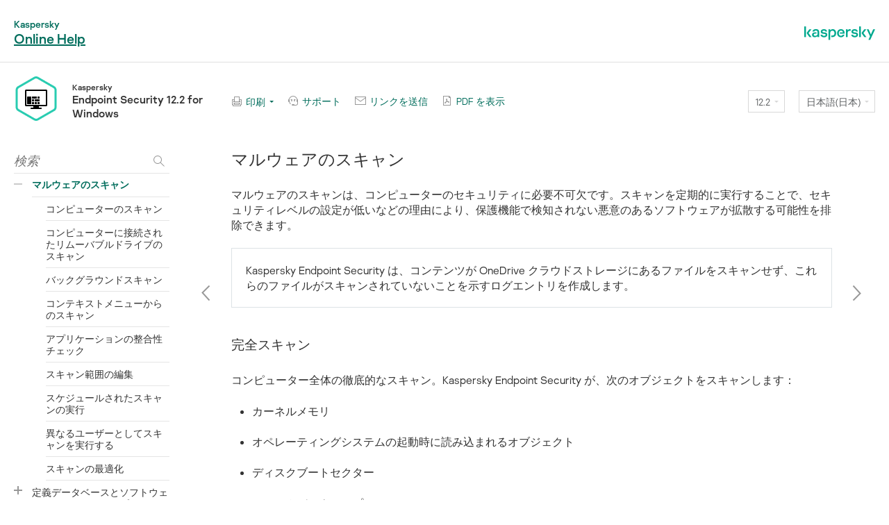

--- FILE ---
content_type: text/html
request_url: https://support.kaspersky.com/help/KESWin/12.2/ja-JP/40782.htm
body_size: 2058
content:
<!DOCTYPE html>
<html lang="ja-JP">

<head>
    <meta charset="utf-8" />
    <meta http-equiv="X-UA-Compatible" content="IE=edge"/>
    <meta name="description" content=""/>
    <meta name="viewport" content="maximum-scale=1.0" />
    <title> マルウェアのスキャン </title>
	<!-- Google Tag Manager -->
	<script>(function(w,d,s,l,i){w[l]=w[l]||[];w[l].push({'gtm.start':new Date().getTime(),event:'gtm.js'});var f=d.getElementsByTagName(s)[0],j=d.createElement(s),dl=l!='dataLayer'?'&l='+l:'';j.async=true;j.src='https://www.googletagmanager.com/gtm.js?id='+i+dl;f.parentNode.insertBefore(j,f);})(window,document,'script','dataLayer','GTM-MPK6ZG');</script>
	<!-- End Google Tag Manager -->
    <script type="text/javascript" src="../langs.js"></script>
    <script type="text/javascript">
        !function ( w, d ) {
            var scriptsPath="/localization/";
            if(w.location.pathname.match(/title\.htm$/)){scriptsPath="./js/"}d.writeln("\x3Cscript type='text/javascript' src='"+scriptsPath+d.documentElement.lang+".js'>\x3C/script>");
        }( window, document );
    </script>
    <script type="text/javascript" src="toc.js"></script>
    
    <script type="text/javascript" src="aiconverter_result.js"></script>
    <link rel="stylesheet" type='text/css' href="typography.css"/>
    <link rel="stylesheet" type='text/css' href="styles.css"/>
    <link rel="shortcut icon" href="favicon.ico"/>
    <link rel="shortcut icon" href="favicon.ico" type="image/x-icon"/>
    <link rel="icon" href="favicon.png" type="image/png"/>

            <!--[if lte IE 9]>
                <link rel="stylesheet" type="text/css" href="bootstrap.css">
            <![endif]-->
            <!--[if lte IE 8]>
                <script src="https://cdnjs.cloudflare.com/ajax/libs/html5shiv/3.7.3/html5shiv.min.js"></script>
                <script src="https://cdnjs.cloudflare.com/ajax/libs/respond.js/1.4.2/respond.js"></script>
            <![endif]-->
            </head>

<body id="who-content" class="no-js">
	<!-- Google Tag Manager (noscript) -->
	<noscript><iframe src="https://www.googletagmanager.com/ns.html?id=GTM-MPK6ZG" style="display:none;visibility:hidden"></iframe></noscript>
	<!-- End Google Tag Manager (noscript) -->
	<noscript class="no-js__message">
	<a href="https://support.microsoft.com/ja-jp/kb/3135465" class="no-js__link">ブラウザーで JavaScript を有効にしてください。</a>
	</noscript>
	<div class="cont">
	<h1 id="t40782" class="heading1">マルウェアのスキャン</h1>
<p class="bodytext">マルウェアのスキャンは、コンピューターのセキュリティに必要不可欠です。スキャンを定期的に実行することで、セキュリティレベルの設定が低いなどの理由により、保護機能で検知されない悪意のあるソフトウェアが拡散する可能性を排除できます。</p>
<p class="attentionbody">Kaspersky Endpoint Security は、コンテンツが OneDrive クラウドストレージにあるファイルをスキャンせず、これらのファイルがスキャンされていないことを示すログエントリを作成します。</p>
<p class="introheading">完全スキャン</p>
<p class="bodytext">コンピューター全体の徹底的なスキャン。Kaspersky Endpoint Security が、次のオブジェクトをスキャンします：</p>
<ul class="listbullet1"><li class="listbullet1">カーネルメモリ</li><li class="listbullet1">オペレーティングシステムの起動時に読み込まれるオブジェクト</li><li class="listbullet1">ディスクブートセクター</li><li class="listbullet1">システムバックアップ</li><li class="listbullet1">すべてのハードディスクドライブとリムーバブルドライブ</li></ul><p class="attentionbody">カスペルスキーのエキスパートは、<em class="emphasischaracter">完全スキャン</em>タスクのスキャン範囲を変更しないことを推奨します。</p>
<p class="attentionbody">コンピューターのリソース消費量を抑えるために、完全スキャンタスクではなく、<a id="h212395" class="crossreferencetemplate" href="178480.htm" target="_self">バックグラウンドスキャンタスク</a>を使用することを推奨します。これは、コンピューターのセキュリティレベルには影響しません。</p>
<p class="introheading">簡易スキャン</p>
<p class="bodytext">既定では、カーネルメモリ、実行中のプロセスおよびスタートアップオブジェクト、ディスクブートセクターをスキャンします。</p>
<p class="attentionbody">カスペルスキーのエキスパートは、<em class="emphasischaracter">簡易スキャン</em>タスクのスキャン範囲を変更しないことを推奨します。</p>
<p class="introheading">オブジェクトスキャン</p>
<p class="bodytext">Kaspersky Endpoint Security はユーザーが選択したオブジェクトをスキャンします。次のリストから任意のオブジェクトをスキャンできます：</p>
<ul class="listbullet1"><li class="listbullet1">システムメモリ</li><li class="listbullet1">オペレーティングシステムの起動時に読み込まれるオブジェクト</li><li class="listbullet1">システムバックアップ</li><li class="listbullet1">Microsoft Outlook のメールボックス</li><li class="listbullet1">ハードディスク、リムーバブルドライブ、およびネットワークドライブ</li><li class="listbullet1">選択した任意のファイル</li></ul><p class="introheading">バックグラウンドスキャン</p>
<p class="bodytext"><em class="emphasischaracter">バックグラウンドスキャン</em>モードでは、Kaspersky Endpoint Security はユーザー向けの通知を表示せずにスキャンを実行します。バックグラウンドスキャンは、その他のスキャン種別（完全スキャンなど）よりも、リソース消費量が少なくなります。このモードでは、Kaspersky Endpoint Security はスタートアップオブジェクト、ブートセクター、システムメモリ、システムパーティションをスキャンします。</p>
<p class="introheading">整合性チェック</p>
<p class="bodytext">ソフトウェアモジュールに破損や変更がないかチェックします。</p>
<table class="relatedtopics belowtopictext" cellpadding="0" cellspacing="0" border="0">
<tr valign="top">
<td width= "302">
<p class="relatedheading">このセクションの内容</p><p class="relateditem"><a href="199173.htm" target="_self">コンピューターのスキャン</a></p><p class="relateditem"><a href="178477.htm" target="_self">コンピューターに接続されたリムーバブルドライブのスキャン</a></p><p class="relateditem"><a href="178480.htm" target="_self">バックグラウンドスキャン</a></p><p class="relateditem"><a href="178476.htm" target="_self">コンテキストメニューからのスキャン</a></p><p class="relateditem"><a href="201526.htm" target="_self">アプリケーションの整合性チェック</a></p><p class="relateditem"><a href="123515.htm" target="_self">スキャン範囲の編集</a></p><p class="relateditem"><a href="123523.htm" target="_self">スケジュールされたスキャンの実行</a></p><p class="relateditem"><a href="123506.htm" target="_self">異なるユーザーとしてスキャンを実行する</a></p><p class="relateditem"><a href="128101.htm" target="_self">スキャンの最適化</a></p></td>
</tr>
</table>


	<a href="#" class="bt-home">ページのトップに戻る</a>
	</div>
</body>

</html>


--- FILE ---
content_type: text/css
request_url: https://support.kaspersky.com/help/KESWin/12.2/ja-JP/styles.css
body_size: 35648
content:
/*
 *  Common
 *
 */
*,
*:before,
*:after {
  -webkit-box-sizing: inherit;
     -moz-box-sizing: inherit;
          box-sizing: inherit;
}
@media screen and (-webkit-min-device-pixel-ratio: 0) {
  *,
  *:before,
  *:after {
    max-height: 999999px;
  }
}
.ie7 *,
.ie7 *:before,
.ie7 *:after {
  -webkit-box-sizing: content-box;
     -moz-box-sizing: content-box;
          box-sizing: content-box;
  content: none;
}
html {
  margin: 0;
  padding: 0;
  font: 300 16px/1.25 KasperskySans, Helvetica, Arial, sans-serif;
  -webkit-box-sizing: border-box;
     -moz-box-sizing: border-box;
          box-sizing: border-box;
  color: #333333;
  height: 100%;
  width: 100%;
  background-color: #fff;
  overflow: hidden;
}
@media only screen and (max-width: 849px) {
  html {
    color: #5c5f61;
  }
  html.is-opera-mini {
    height: auto;
    overflow: auto;
  }
}
html[lang="el-GR"],
html[lang="vi-VN"] {
  font-family: NotoSans, sans-serif;
}
body#who-content {
  height: 100%;
  margin: 0 auto;
  padding: 0;
  font: inherit;
}
.ie7 body#who-content {
  font: 300 16px/1.25 KasperskySans, Helvetica, Arial, sans-serif;
}
[lang="el-GR"] .ie7 body#who-content,
[lang="vi-VN"] .ie7 body#who-content {
  font-family: NotoSans, sans-serif;
}
@media only screen and (max-width: 849px) {
  .is-opera-mini body#who-content {
    height: auto;
  }
}
a {
  color: #006d5c;
  text-decoration: underline;
}
a:hover {
  text-decoration: none;
}
h1 {
  font-size: 1rem;
  font-weight: 700;
}
.ie7 h1,
.ie8 h1 {
  font-size: 16px;
}
input[type="text"],
input[type="password"],
input[type="search"],
input[type="email"] {
  border: 1px solid #cccccc;
  -webkit-border-radius: 0;
     -moz-border-radius: 0;
          border-radius: 0;
  padding: 8px 12px;
  -webkit-appearance: none;
     -moz-appearance: none;
          appearance: none;
}
input[type="text"]:focus,
input[type="password"]:focus,
input[type="search"]:focus,
input[type="email"]:focus {
  outline: none;
}
input[type="search"]::-webkit-search-cancel-button {
  display: none;
}
a,
button {
  -webkit-tap-highlight-color: rgba(0, 0, 0, 0);
}
a:active,
button:active,
a:focus,
button:focus {
  outline: none;
}
@media only screen and (max-width: 849px) {
  .is-responsive a:active,
  .is-responsive button:active {
    opacity: .8;
  }
}
a,
button,
input {
  pointer-events: initial;
}
img {
  border: none;
  vertical-align: text-bottom;
}
mark {
  background: #f8e81c;
  color: #5c5f61;
  padding: 0 2px;
  margin: 0 -2px;
  -webkit-border-radius: 3px;
     -moz-border-radius: 3px;
          border-radius: 3px;
}
a mark {
  color: #006d5c;
}
.g-hidden {
  display: none !important;
}
@media only screen and (max-width: 849px) {
  .is-responsive .desktop-only {
    display: none;
  }
}
.mobile-only {
  display: none;
}
@media only screen and (max-width: 849px) {
  .is-responsive .mobile-only {
    display: block;
  }
}
.g-scrollable {
  -webkit-overflow-scrolling: touch;
  -moz-overflow-scrolling: touch;
  overflow-scrolling: touch;
}
/*
.is-test-mode {
    position: relative;
    @borderWidth: 2px;
    @borderSpray: 4px;
    @color: fade( @colorImportant, 75% );

    &:before,
    &:after,
    & head:before,
    & head:after {
        content: '';
        position: absolute;
        z-index: 9999;
        pointer-events: none;
    }

    &:before,
    &:after {
        top: 0;
        bottom: 0;
        width: 0;
    }

    &:before {
        left: 0;
        box-shadow: 0 0 @borderSpray @borderWidth @color;
    }

    &:after {
        right: 0;
        box-shadow: 0 0 @borderSpray @borderWidth @color;
    }

    head {
        display: block;

        &:before,
        &:after {
            left: 0;
            right: 0;
            height: 0;
        }

        &:before {
            top: 0;
            box-shadow: 0 0 @borderSpray @borderWidth @color;
        }

        &:after {
            bottom: 0;
            box-shadow: 0 0 @borderSpray @borderWidth @color;
        }
   }
}*/
@media print {
  .aside,
  .mobile-menu,
  .mobile-search-results,
  .selector-mobile,
  .header,
  .top-bar__product,
  .top-bar__versions,
  .top-bar__links,
  .top-bar__langs,
  .nav-btn,
  .content > .links,
  .content .bt-home,
  .page-title__btn,
  .aside,
  .relatedtopics,
  .belowtopictext,
  .feedback,
  .cookie-policy,
  .footer {
    display: none !important;
  }
  html {
    overflow: visible !important;
  }
  body {
    overflow: visible !important;
    height: auto !important;
  }
  .content {
    max-height: none !important;
    height: auto !important;
    overflow-y: visible !important;
    -webkit-print-color-adjust: exact;
    print-color-adjust: exact;
  }
  .page-title {
    min-height: 0 !important;
  }
  .page-title__text {
    padding: 0 0 4px !important;
    text-align: left;
  }
  [dir="rtl"] .page-title__text {
    text-align: right;
  }
  .top-bar__title {
    margin: 0 !important;
  }
  .main,
  .row,
  .container {
    display: block !important;
    height: auto !important;
    overflow: auto !important;
  }
  .row > div {
    display: block !important;
    padding: 0 !important;
  }
  .content .heading1 {
    margin-top: .5em;
  }
  .cont {
    padding: 0 !important;
  }
  .main {
    display: block;
    overflow: auto !important;
    overflow-x: auto !important;
  }
  .cont > .heading1:first-child,
  .cont > .heading2:first-child,
  .cont > .heading3:first-child,
  .cont > .heading4:first-child,
  .cont > .heading5:first-child,
  .cont > .heading6:first-child {
    margin-top: 0;
  }
  .all-in-one-toc {
    display: block !important;
    margin: 0 0 40px;
  }
  .all-in-one-toc a {
    page-break-inside: avoid;
  }
  .cont h1,
  .cont h2,
  .cont h3,
  .cont h4,
  .cont h5,
  .cont h6,
  .cont p {
    page-break-inside: avoid;
  }
}
@font-face {
  font-family: KasperskySans;
  src: url(/static/KasperskySans-Light.eot?#iefix) format("embedded-opentype"), url(/static/KasperskySans-Light.woff) format("woff"), url(/static/KasperskySans-Light.ttf) format("truetype");
  font-weight: 100;
  font-style: normal;
}
@font-face {
  font-family: KasperskySans;
  src: url(/static/KasperskySans-Light.eot?#iefix) format("embedded-opentype"), url(/static/KasperskySans-Light.woff) format("woff"), url(/static/KasperskySans-Light.ttf) format("truetype");
  font-weight: 300;
  font-style: normal;
}
@font-face {
  font-family: KasperskySans;
  src: url(/static/KasperskySans-Regular.eot?#iefix) format("embedded-opentype"), url(/static/KasperskySans-Regular.woff) format("woff"), url(/static/KasperskySans-Regular.ttf) format("truetype");
  font-weight: 600;
  font-style: normal;
}
@font-face {
  font-family: KasperskySans;
  src: url(/static/KasperskySans-Regular.eot?#iefix) format("embedded-opentype"), url(/static/KasperskySans-Regular.woff) format("woff"), url(/static/KasperskySans-Regular.ttf) format("truetype");
  font-weight: 700;
  font-style: normal;
}
@font-face {
  font-family: NotoSans;
  src: url(/static/noto-sans-regular.eot?#iefix) format("embedded-opentype"), url(/static/noto-sans-regular.woff) format("woff"), url(/static/noto-sans-regular.ttf) format("truetype");
  font-weight: 100;
  font-style: normal;
}
@font-face {
  font-family: NotoSans;
  src: url(/static/noto-sans-regular.eot?#iefix) format("embedded-opentype"), url(/static/noto-sans-regular.woff) format("woff"), url(/static/noto-sans-regular.ttf) format("truetype");
  font-weight: 300;
  font-style: normal;
}
@font-face {
  font-family: NotoSans;
  src: url(/static/noto-sans-700.eot?#iefix) format("embedded-opentype"), url(/static/noto-sans-700.woff) format("woff"), url(/static/noto-sans-700.ttf) format("truetype");
  font-weight: 600;
  font-style: normal;
}
@font-face {
  font-family: NotoSans;
  src: url(/static/noto-sans-700.eot?#iefix) format("embedded-opentype"), url(/static/noto-sans-700.woff) format("woff"), url(/static/noto-sans-700.ttf) format("truetype");
  font-weight: 700;
  font-style: normal;
}
/*
 *  Mixins
 *
 */
.absolute-center {
  position: absolute;
  top: 0;
  left: 0;
  right: 0;
  bottom: 0;
  margin: auto;
}
/*
 *  Layout
 *
 */
.main {
  height: 100%;
  display: -webkit-box;
  display: -webkit-flex;
  display: -moz-box;
  display: -ms-flexbox;
  display: flex;
  -webkit-box-orient: vertical;
  -webkit-box-direction: normal;
  -webkit-flex-direction: column;
     -moz-box-orient: vertical;
     -moz-box-direction: normal;
      -ms-flex-direction: column;
          flex-direction: column;
}
@media only screen and (max-width: 849px) {
  .main {
    display: block;
  }
}
.ie7 .main,
.ie8 .main,
.ie9 .main,
.ie10 .main {
  padding-bottom: 204px;
}
@media only screen and (min-width: 850px) and (max-height: 700px) {
  .ie7 .main,
  .ie8 .main,
  .ie9 .main,
  .ie10 .main {
    padding-bottom: 114px;
  }
}
.main.is-loading {
  background: transparent url("loader.gif") no-repeat;
  background-position: 50% 33%;
  -moz-background-size: 50px;
    -o-background-size: 50px;
       background-size: 50px;
  -webkit-transition: background-size 0.2s 0s ease-in-out;
  -o-transition: -o-background-size 0.2s 0s ease-in-out;
  -moz-transition: background-size 0.2s 0s ease-in-out, -moz-background-size 0.2s 0s ease-in-out;
  transition: background-size 0.2s 0s ease-in-out;
  transition: background-size 0.2s 0s ease-in-out, -moz-background-size 0.2s 0s ease-in-out, -o-background-size 0.2s 0s ease-in-out;
}
.main.is-loading > .container {
  -webkit-transition: opacity 0.2s 0s ease-in-out;
  -o-transition: opacity 0.2s 0s ease-in-out;
  -moz-transition: opacity 0.2s 0s ease-in-out;
  transition: opacity 0.2s 0s ease-in-out;
  opacity: .5;
}
.header {
  padding: 20px 0;
  cursor: default;
  -webkit-user-select: none;
     -moz-user-select: none;
      -ms-user-select: none;
          user-select: none;
  background: #fff;
  border-bottom: 1px solid #e0e0e0;
  line-height: 20px;
}
@media only screen and (min-width: 850px) {
  .header {
    padding: 25px 0 20px;
  }
}
@media only screen and (min-width: 576px) and (max-width: 849px) {
  .header {
    padding: 20px 0 40px;
  }
}
@media only screen and (max-width: 575px) {
  .header {
    text-align: center;
    line-height: 1;
  }
}
@media only screen and (max-width: 849px) {
  .header_inner-help {
    text-align: center;
    line-height: 1;
    position: fixed;
    left: 0;
    right: 0;
    top: 0;
    z-index: 5;
    padding: 20px 0;
  }
}
@media only screen and (min-width: 850px) and (max-height: 700px) {
  .header_inner-help {
    display: none;
  }
}
.header__title {
  font-size: 0.875rem;
  font-weight: 600;
  color: #5c5f61;
}
.ie7 .header__title,
.ie8 .header__title {
  font-size: 14px;
}
.header__title_product {
  direction: ltr;
  position: relative;
  white-space: nowrap;
  overflow: hidden;
  padding: 0 30px;
}
.header__title_product:after {
  content: '';
  background: -webkit-gradient(linear, left top, right top, from(rgba(255, 255, 255, 0)), color-stop(50%, #FFFFFF));
  background: -webkit-linear-gradient(left, rgba(255, 255, 255, 0) 0%, #FFFFFF 50%);
  background: -moz- oldlinear-gradient(left, rgba(255, 255, 255, 0) 0%, #FFFFFF 50%);
  background: -o-linear-gradient(left, rgba(255, 255, 255, 0) 0%, #FFFFFF 50%);
  background: linear-gradient(to right, rgba(255, 255, 255, 0) 0%, #FFFFFF 50%);
  height: 100%;
  position: absolute;
  right: 0;
  top: 0;
  width: 50px;
}
@media only screen and (min-width: 850px) {
  .header__title_product {
    display: none;
  }
}
.header__title-big {
  font-size: 1.25rem;
  font-weight: 700;
  color: #006d5c;
  text-decoration: underline;
}
@media only screen and (max-width: 575px) {
  .header__title-big {
    font-size: 0.875rem;
    font-weight: 600;
    display: inline;
  }
}
.ie7 .header__title-big,
.ie8 .header__title-big {
  font-size: 20px;
}
.header__title-link {
  color: #006d5c;
  text-decoration: none;
}
.header__logo {
  text-align: right;
  padding: 10px 0;
}
[dir="rtl"] .header__logo {
  text-align: left;
}
.header__mobile-menu-btn {
  display: inline-block;
  width: 16px;
  height: 16px;
  background-image: url([data-uri]);
  background-color: transparent;
  background-repeat: no-repeat;
  background-position: "";
  -moz-background-size: 16px;
    -o-background-size: 16px;
       background-size: 16px;
  border: 0;
  padding: 0;
  position: absolute;
  z-index: 1;
  left: 20px;
  right: auto;
  top: 18px;
}
@media only screen and ( -webkit-min-device-pixel-ratio: 1.5 ) {
  .header__mobile-menu-btn {
    background-image: url([data-uri]);
  }
}
[dir="rtl"] .header__mobile-menu-btn {
  right: 20px;
}
[dir="rtl"] .header__mobile-menu-btn {
  left: auto;
}
.header__mobile-menu-btn.is-active {
  display: inline-block;
  width: 16px;
  height: 16px;
  background-image: url([data-uri]);
  background-color: transparent;
  background-repeat: no-repeat;
  background-position: "";
  -moz-background-size: 16px;
    -o-background-size: 16px;
       background-size: 16px;
  -webkit-transform: scale(-1, 1);
     -moz-transform: scale(-1, 1);
      -ms-transform: scale(-1, 1);
       -o-transform: scale(-1, 1);
          transform: scale(-1, 1);
}
@media only screen and ( -webkit-min-device-pixel-ratio: 1.5 ) {
  .header__mobile-menu-btn.is-active {
    background-image: url([data-uri]);
  }
}
@media only screen and (min-width: 850px) {
  .header__mobile-menu-btn,
  .header__mobile-menu-btn.is-active {
    display: none;
  }
}
.header__search {
  position: absolute;
  top: 8px;
  left: 40px;
  right: 20px;
}
[dir="rtl"] .header__search {
  left: 20px;
}
[dir="rtl"] .header__search {
  right: 40px;
}
@media only screen and (min-width: 850px) {
  .header__search {
    display: none;
  }
}
.header__search-btn {
  display: inline-block;
  width: 16px;
  height: 16px;
  background-image: url([data-uri]);
  background-color: transparent;
  background-repeat: no-repeat;
  background-position: "";
  -moz-background-size: 17px;
    -o-background-size: 17px;
       background-size: 17px;
  border: 0;
  padding: 0;
  position: absolute;
  top: 10px;
  right: 0;
  left: auto;
  -webkit-transition: 0.2s 0s ease-in-out;
  -o-transition: 0.2s 0s ease-in-out;
  -moz-transition: 0.2s 0s ease-in-out;
  transition: 0.2s 0s ease-in-out;
  -webkit-transition-property: right;
  -o-transition-property: right;
  -moz-transition-property: right;
  transition-property: right;
}
@media only screen and ( -webkit-min-device-pixel-ratio: 1.5 ) {
  .header__search-btn {
    background-image: url([data-uri]);
  }
}
[dir="rtl"] .header__search-btn {
  left: 0;
}
[dir="rtl"] .header__search-btn {
  right: auto;
}
.header__search-btn.is-active {
  display: inline-block;
  width: 16px;
  height: 16px;
  background-image: url([data-uri]);
  background-color: transparent;
  background-repeat: no-repeat;
  background-position: "";
  -moz-background-size: 16px;
    -o-background-size: 16px;
       background-size: 16px;
  left: 10px;
  right: auto;
  margin: 0 -16px 0 0;
}
@media only screen and ( -webkit-min-device-pixel-ratio: 1.5 ) {
  .header__search-btn.is-active {
    background-image: url([data-uri]);
  }
}
[dir="rtl"] .header__search-btn.is-active {
  right: 10px;
}
[dir="rtl"] .header__search-btn.is-active {
  left: auto;
}
[dir="rtl"] .header__search-btn.is-active {
  margin: 0 0 0 -16px;
}
.header__clear-btn {
  display: inline-block;
  width: 16px;
  height: 16px;
  background-image: url([data-uri]);
  background-color: transparent;
  background-repeat: no-repeat;
  background-position: "";
  -moz-background-size: 16px;
    -o-background-size: 16px;
       background-size: 16px;
  border: 0;
  padding: 0;
  position: absolute;
  top: 10px;
  right: 0;
  left: auto;
}
@media only screen and ( -webkit-min-device-pixel-ratio: 1.5 ) {
  .header__clear-btn {
    background-image: url([data-uri]);
  }
}
[dir="rtl"] .header__clear-btn {
  left: 0;
}
[dir="rtl"] .header__clear-btn {
  right: auto;
}
.header__clear-btn.is-hidden {
  visibility: hidden;
}
input.header__search-input {
  border: 0;
  font-family: KasperskySans, Helvetica, Arial, sans-serif;
  font-size: 1.125rem;
  color: #5c5f61;
  padding: 8px 30px 8px 40px;
  width: 100%;
  -webkit-transition: 0.2s 0s ease-in-out;
  -o-transition: 0.2s 0s ease-in-out;
  -moz-transition: 0.2s 0s ease-in-out;
  transition: 0.2s 0s ease-in-out;
  -webkit-transition-property: opacity, width, visibility;
  -o-transition-property: opacity, width, visibility;
  -moz-transition-property: opacity, width, visibility;
  transition-property: opacity, width, visibility;
}
input.header__search-input.is-hidden {
  opacity: 0;
  width: 32px;
  visibility: hidden;
}
.ie7 input.header__search-input,
.ie8 input.header__search-input {
  font-size: 18px;
}
[lang="el-GR"] input.header__search-input,
[lang="vi-VN"] input.header__search-input {
  font-family: NotoSans, sans-serif;
}
.header__search-input::-webkit-input-placeholder {
  color: rgba(92, 95, 97, 0.4);
  font-weight: 100;
  font-style: italic;
}
.header__search-input:-moz-placeholder {
  color: rgba(92, 95, 97, 0.4);
  font-weight: 100;
  font-style: italic;
}
.header__search-input::-moz-placeholder {
  color: rgba(92, 95, 97, 0.4);
  font-weight: 100;
  font-style: italic;
}
.header__search-input:-ms-input-placeholder {
  color: rgba(92, 95, 97, 0.4);
  font-weight: 100;
  font-style: italic;
}
.header__search-input::placeholder {
  color: rgba(92, 95, 97, 0.4);
  font-weight: 100;
  font-style: italic;
}
[dir="rtl"] .header__search-input::-webkit-input-placeholder {
  font-style: normal;
}
[dir="rtl"] .header__search-input:-moz-placeholder {
  font-style: normal;
}
[dir="rtl"] .header__search-input::-moz-placeholder {
  font-style: normal;
}
[dir="rtl"] .header__search-input:-ms-input-placeholder {
  font-style: normal;
}
[dir="rtl"] .header__search-input::placeholder {
  font-style: normal;
}
.footer {
  background: #fff;
  color: #979797;
  font-size: .8rem;
  font-weight: 300;
  padding: 0 0 40px;
}
@media only screen and (max-width: 849px) {
  .footer {
    padding: 0 0 20px;
    font-size: .8rem;
  }
  .footer_inner {
    padding: 0 20px 20px;
    margin-left: -20px;
    width: 100%;
    -webkit-box-sizing: content-box;
       -moz-box-sizing: content-box;
            box-sizing: content-box;
  }
}
.ie7 .footer,
.ie8 .footer {
  font-size: 12px;
}
.footer__divider {
  border-top: 1px solid #e4e4e4;
  padding: 0 0 20px;
}
.footer__logo {
  text-align: right;
  padding: 10px 0;
}
[dir="rtl"] .footer__logo {
  text-align: left;
}
.footer__text {
  -webkit-box-flex: 1;
  -webkit-flex: 1;
     -moz-box-flex: 1;
      -ms-flex: 1;
          flex: 1;
  font-weight: 300;
  overflow: hidden;
  text-align: center;
}
@media only screen and (min-width: 850px) {
  .footer__text {
    text-align: left;
  }
  [dir="rtl"] .footer__text {
    text-align: right;
  }
}
.footer__links {
  margin: 15px 0 0;
  text-align: center;
}
@media only screen and (min-width: 850px) {
  .footer__links {
    margin: 0;
    text-align: right;
  }
  [dir="rtl"] .footer__links {
    text-align: left;
  }
}
.footer__links-item {
  margin: 0 0 0 20px;
  color: #979797;
}
[dir="rtl"] .footer__links-item {
  margin: 0 20px 0 0;
}
@media only screen and (max-width: 849px) {
  .footer__links-item {
    margin: 0 10px;
  }
}
.footer__link {
  display: inline-block;
  line-height: 1.2;
}
.footer_dark {
  background: #2e2e2e;
  color: #8b8b8b;
  padding: 40px 0;
}
.footer_dark .footer__link {
  color: #fff;
}
.footer_dark .footer__links-item {
  margin: 0 10px 0 -10px;
  padding: 0 10px;
  border: solid #4b4b4b;
  border-color: rgba(139, 139, 139, 0.5);
  border-width: 0 0 0 1px;
}
[dir="rtl"] .footer_dark .footer__links-item {
  margin: 0 -10px 0 10px;
}
[dir="rtl"] .footer_dark .footer__links-item {
  border-width: 0 1px 0 0;
}
.footer_dark .footer__links-item:first-child {
  border-color: transparent;
}
@media only screen and (min-width: 850px) {
  .footer_fixed {
    position: absolute;
    left: 0;
    right: 0;
    bottom: 0;
    width: 100%;
  }
}
.container {
  margin-left: auto;
  margin-right: auto;
  padding-right: 20px;
  padding-left: 20px;
  max-width: 100%;
}
.container-fluid {
  padding-right: 10px;
  padding-left: 10px;
}
@media only screen and (min-width: 1200px) {
  .container {
    width: 1500px;
  }
}
.row {
  -webkit-box-sizing: border-box;
     -moz-box-sizing: border-box;
          box-sizing: border-box;
  display: -webkit-box;
  display: -ms-flexbox;
  display: -webkit-flex;
  display: -moz-box;
  display: flex;
  -webkit-box-flex: 0;
  -ms-flex: 0 1 auto;
  -webkit-flex: 0 1 auto;
     -moz-box-flex: 0;
          flex: 0 1 auto;
  -webkit-box-orient: horizontal;
  -webkit-box-direction: normal;
  -ms-flex-direction: row;
  -webkit-flex-direction: row;
     -moz-box-orient: horizontal;
     -moz-box-direction: normal;
          flex-direction: row;
  -ms-flex-wrap: wrap;
  -webkit-flex-wrap: wrap;
          flex-wrap: wrap;
  margin-right: -5px;
  margin-left: -5px;
}
.row.reverse {
  -webkit-box-orient: horizontal;
  -webkit-box-direction: reverse;
  -ms-flex-direction: row-reverse;
  -webkit-flex-direction: row-reverse;
     -moz-box-orient: horizontal;
     -moz-box-direction: reverse;
          flex-direction: row-reverse;
}
.col.reverse {
  -webkit-box-orient: vertical;
  -webkit-box-direction: reverse;
  -ms-flex-direction: column-reverse;
  -webkit-flex-direction: column-reverse;
     -moz-box-orient: vertical;
     -moz-box-direction: reverse;
          flex-direction: column-reverse;
}
.col-xs,
.col-xs-1,
.col-xs-2,
.col-xs-3,
.col-xs-4,
.col-xs-5,
.col-xs-6,
.col-xs-7,
.col-xs-8,
.col-xs-9,
.col-xs-10,
.col-xs-11,
.col-xs-12,
.col-xs-13,
.col-xs-14,
.col-xs-15,
.col-xs-16,
.col-xs-17,
.col-xs-18,
.col-xs-19,
.col-xs-20,
.col-xs-offset-0,
.col-xs-offset-1,
.col-xs-offset-2,
.col-xs-offset-3,
.col-xs-offset-4,
.col-xs-offset-5,
.col-xs-offset-6,
.col-xs-offset-7,
.col-xs-offset-8,
.col-xs-offset-9,
.col-xs-offset-10,
.col-xs-offset-12,
.col-xs-offset-13,
.col-xs-offset-14,
.col-xs-offset-15,
.col-xs-offset-16,
.col-xs-offset-17,
.col-xs-offset-18,
.col-xs-offset-19,
.col-xs-offset-20 {
  -webkit-box-sizing: border-box;
     -moz-box-sizing: border-box;
          box-sizing: border-box;
  -webkit-box-flex: 0;
  -ms-flex: 0 0 auto;
  -webkit-flex: 0 0 auto;
     -moz-box-flex: 0;
          flex: 0 0 auto;
  padding-right: 5px;
  padding-left: 5px;
}
.col-xs {
  -webkit-box-flex: 1;
  -ms-flex-positive: 1;
  -webkit-flex-grow: 1;
     -moz-box-flex: 1;
          flex-grow: 1;
  -ms-flex-preferred-size: 0;
  -webkit-flex-basis: 0;
          flex-basis: 0;
  max-width: 100%;
}
.col-xs-1 {
  -ms-flex-preferred-size: 5%;
  -webkit-flex-basis: 5%;
          flex-basis: 5%;
  max-width: 5%;
}
.col-xs-offset-1 {
  margin-left: 5%;
}
.col-xs-2 {
  -ms-flex-preferred-size: 10%;
  -webkit-flex-basis: 10%;
          flex-basis: 10%;
  max-width: 10%;
}
.col-xs-offset-2 {
  margin-left: 10%;
}
.col-xs-3 {
  -ms-flex-preferred-size: 15%;
  -webkit-flex-basis: 15%;
          flex-basis: 15%;
  max-width: 15%;
}
.col-xs-offset-3 {
  margin-left: 15%;
}
.col-xs-4 {
  -ms-flex-preferred-size: 20%;
  -webkit-flex-basis: 20%;
          flex-basis: 20%;
  max-width: 20%;
}
.col-xs-offset-4 {
  margin-left: 20%;
}
.col-xs-5 {
  -ms-flex-preferred-size: 25%;
  -webkit-flex-basis: 25%;
          flex-basis: 25%;
  max-width: 25%;
}
.col-xs-offset-5 {
  margin-left: 25%;
}
.col-xs-6 {
  -ms-flex-preferred-size: 30%;
  -webkit-flex-basis: 30%;
          flex-basis: 30%;
  max-width: 30%;
}
.col-xs-offset-6 {
  margin-left: 30%;
}
.col-xs-7 {
  -ms-flex-preferred-size: 35%;
  -webkit-flex-basis: 35%;
          flex-basis: 35%;
  max-width: 35%;
}
.col-xs-offset-7 {
  margin-left: 35%;
}
.col-xs-8 {
  -ms-flex-preferred-size: 40%;
  -webkit-flex-basis: 40%;
          flex-basis: 40%;
  max-width: 40%;
}
.col-xs-offset-8 {
  margin-left: 40%;
}
.col-xs-9 {
  -ms-flex-preferred-size: 45%;
  -webkit-flex-basis: 45%;
          flex-basis: 45%;
  max-width: 45%;
}
.col-xs-offset-9 {
  margin-left: 45%;
}
.col-xs-10 {
  -ms-flex-preferred-size: 50%;
  -webkit-flex-basis: 50%;
          flex-basis: 50%;
  max-width: 50%;
}
.col-xs-offset-10 {
  margin-left: 50%;
}
.col-xs-11 {
  -ms-flex-preferred-size: 55%;
  -webkit-flex-basis: 55%;
          flex-basis: 55%;
  max-width: 55%;
}
.col-xs-offset-11 {
  margin-left: 55%;
}
.col-xs-12 {
  -ms-flex-preferred-size: 60%;
  -webkit-flex-basis: 60%;
          flex-basis: 60%;
  max-width: 60%;
}
.col-xs-offset-12 {
  margin-left: 60%;
}
.col-xs-13 {
  -ms-flex-preferred-size: 65%;
  -webkit-flex-basis: 65%;
          flex-basis: 65%;
  max-width: 65%;
}
.col-xs-offset-13 {
  margin-left: 65%;
}
.col-xs-14 {
  -ms-flex-preferred-size: 70%;
  -webkit-flex-basis: 70%;
          flex-basis: 70%;
  max-width: 70%;
}
.col-xs-offset-14 {
  margin-left: 70%;
}
.col-xs-15 {
  -ms-flex-preferred-size: 75%;
  -webkit-flex-basis: 75%;
          flex-basis: 75%;
  max-width: 75%;
}
.col-xs-offset-15 {
  margin-left: 75%;
}
.col-xs-16 {
  -ms-flex-preferred-size: 80%;
  -webkit-flex-basis: 80%;
          flex-basis: 80%;
  max-width: 80%;
}
.col-xs-offset-16 {
  margin-left: 80%;
}
.col-xs-17 {
  -ms-flex-preferred-size: 85%;
  -webkit-flex-basis: 85%;
          flex-basis: 85%;
  max-width: 85%;
}
.col-xs-offset-17 {
  margin-left: 85%;
}
.col-xs-18 {
  -ms-flex-preferred-size: 90%;
  -webkit-flex-basis: 90%;
          flex-basis: 90%;
  max-width: 90%;
}
.col-xs-offset-18 {
  margin-left: 90%;
}
.col-xs-19 {
  -ms-flex-preferred-size: 95%;
  -webkit-flex-basis: 95%;
          flex-basis: 95%;
  max-width: 95%;
}
.col-xs-offset-19 {
  margin-left: 95%;
}
.col-xs-20 {
  -ms-flex-preferred-size: 100%;
  -webkit-flex-basis: 100%;
          flex-basis: 100%;
  max-width: 100%;
}
.col-xs-offset-20 {
  margin-left: 100%;
}
.start-xs {
  -webkit-box-pack: start;
  -ms-flex-pack: start;
  -webkit-justify-content: flex-start;
     -moz-box-pack: start;
          justify-content: flex-start;
  text-align: start;
}
.center-xs {
  -webkit-box-pack: center;
  -ms-flex-pack: center;
  -webkit-justify-content: center;
     -moz-box-pack: center;
          justify-content: center;
  text-align: center;
}
.end-xs {
  -webkit-box-pack: end;
  -ms-flex-pack: end;
  -webkit-justify-content: flex-end;
     -moz-box-pack: end;
          justify-content: flex-end;
  text-align: end;
}
.top-xs {
  -webkit-box-align: start;
  -ms-flex-align: start;
  -webkit-align-items: flex-start;
     -moz-box-align: start;
          align-items: flex-start;
}
.middle-xs {
  -webkit-box-align: center;
  -ms-flex-align: center;
  -webkit-align-items: center;
     -moz-box-align: center;
          align-items: center;
}
.bottom-xs {
  -webkit-box-align: end;
  -ms-flex-align: end;
  -webkit-align-items: flex-end;
     -moz-box-align: end;
          align-items: flex-end;
}
.around-xs {
  -ms-flex-pack: distribute;
  -webkit-justify-content: space-around;
          justify-content: space-around;
}
.between-xs {
  -webkit-box-pack: justify;
  -ms-flex-pack: justify;
  -webkit-justify-content: space-between;
     -moz-box-pack: justify;
          justify-content: space-between;
}
.first-md {
  -webkit-box-ordinal-group: 0;
  -ms-flex-order: -1;
  -webkit-order: -1;
     -moz-box-ordinal-group: 0;
          order: -1;
}
.last-xs {
  -webkit-box-ordinal-group: 2;
  -ms-flex-order: 1;
  -webkit-order: 1;
     -moz-box-ordinal-group: 2;
          order: 1;
}
.initial-order-xs {
  -webkit-box-ordinal-group: NaN;
  -ms-flex-order: initial;
  -webkit-order: initial;
     -moz-box-ordinal-group: initial;
          order: initial;
}
@media only screen and (min-width: 576px) {
  .col-sm,
  .col-sm-1,
  .col-sm-2,
  .col-sm-3,
  .col-sm-4,
  .col-sm-5,
  .col-sm-6,
  .col-sm-7,
  .col-sm-8,
  .col-sm-9,
  .col-sm-10,
  .col-sm-11,
  .col-sm-12,
  .col-sm-13,
  .col-sm-14,
  .col-sm-15,
  .col-sm-16,
  .col-sm-17,
  .col-sm-18,
  .col-sm-19,
  .col-sm-20,
  .col-sm-offset-0,
  .col-sm-offset-1,
  .col-sm-offset-2,
  .col-sm-offset-3,
  .col-sm-offset-4,
  .col-sm-offset-5,
  .col-sm-offset-6,
  .col-sm-offset-7,
  .col-sm-offset-8,
  .col-sm-offset-9,
  .col-sm-offset-10,
  .col-sm-offset-12,
  .col-sm-offset-13,
  .col-sm-offset-14,
  .col-sm-offset-15,
  .col-sm-offset-16,
  .col-sm-offset-17,
  .col-sm-offset-18,
  .col-sm-offset-19,
  .col-sm-offset-20 {
    -webkit-box-sizing: border-box;
       -moz-box-sizing: border-box;
            box-sizing: border-box;
    -webkit-box-flex: 0;
    -ms-flex: 0 0 auto;
    -webkit-flex: 0 0 auto;
       -moz-box-flex: 0;
            flex: 0 0 auto;
    padding-right: 5px;
    padding-left: 5px;
  }
  .col-sm {
    -webkit-box-flex: 1;
    -ms-flex-positive: 1;
    -webkit-flex-grow: 1;
       -moz-box-flex: 1;
            flex-grow: 1;
    -ms-flex-preferred-size: 0;
    -webkit-flex-basis: 0;
            flex-basis: 0;
    max-width: 100%;
  }
  .col-sm-1 {
    -ms-flex-preferred-size: 5%;
    -webkit-flex-basis: 5%;
            flex-basis: 5%;
    max-width: 5%;
  }
  .col-sm-offset-1 {
    margin-left: 5%;
  }
  .col-sm-2 {
    -ms-flex-preferred-size: 10%;
    -webkit-flex-basis: 10%;
            flex-basis: 10%;
    max-width: 10%;
  }
  .col-sm-offset-2 {
    margin-left: 10%;
  }
  .col-sm-3 {
    -ms-flex-preferred-size: 15%;
    -webkit-flex-basis: 15%;
            flex-basis: 15%;
    max-width: 15%;
  }
  .col-sm-offset-3 {
    margin-left: 15%;
  }
  .col-sm-4 {
    -ms-flex-preferred-size: 20%;
    -webkit-flex-basis: 20%;
            flex-basis: 20%;
    max-width: 20%;
  }
  .col-sm-offset-4 {
    margin-left: 20%;
  }
  .col-sm-5 {
    -ms-flex-preferred-size: 25%;
    -webkit-flex-basis: 25%;
            flex-basis: 25%;
    max-width: 25%;
  }
  .col-sm-offset-5 {
    margin-left: 25%;
  }
  .col-sm-6 {
    -ms-flex-preferred-size: 30%;
    -webkit-flex-basis: 30%;
            flex-basis: 30%;
    max-width: 30%;
  }
  .col-sm-offset-6 {
    margin-left: 30%;
  }
  .col-sm-7 {
    -ms-flex-preferred-size: 35%;
    -webkit-flex-basis: 35%;
            flex-basis: 35%;
    max-width: 35%;
  }
  .col-sm-offset-7 {
    margin-left: 35%;
  }
  .col-sm-8 {
    -ms-flex-preferred-size: 40%;
    -webkit-flex-basis: 40%;
            flex-basis: 40%;
    max-width: 40%;
  }
  .col-sm-offset-8 {
    margin-left: 40%;
  }
  .col-sm-9 {
    -ms-flex-preferred-size: 45%;
    -webkit-flex-basis: 45%;
            flex-basis: 45%;
    max-width: 45%;
  }
  .col-sm-offset-9 {
    margin-left: 45%;
  }
  .col-sm-10 {
    -ms-flex-preferred-size: 50%;
    -webkit-flex-basis: 50%;
            flex-basis: 50%;
    max-width: 50%;
  }
  .col-sm-offset-10 {
    margin-left: 50%;
  }
  .col-sm-11 {
    -ms-flex-preferred-size: 55%;
    -webkit-flex-basis: 55%;
            flex-basis: 55%;
    max-width: 55%;
  }
  .col-sm-offset-11 {
    margin-left: 55%;
  }
  .col-sm-12 {
    -ms-flex-preferred-size: 60%;
    -webkit-flex-basis: 60%;
            flex-basis: 60%;
    max-width: 60%;
  }
  .col-sm-offset-12 {
    margin-left: 60%;
  }
  .col-sm-13 {
    -ms-flex-preferred-size: 65%;
    -webkit-flex-basis: 65%;
            flex-basis: 65%;
    max-width: 65%;
  }
  .col-sm-offset-13 {
    margin-left: 65%;
  }
  .col-sm-14 {
    -ms-flex-preferred-size: 70%;
    -webkit-flex-basis: 70%;
            flex-basis: 70%;
    max-width: 70%;
  }
  .col-sm-offset-14 {
    margin-left: 70%;
  }
  .col-sm-15 {
    -ms-flex-preferred-size: 75%;
    -webkit-flex-basis: 75%;
            flex-basis: 75%;
    max-width: 75%;
  }
  .col-sm-offset-15 {
    margin-left: 75%;
  }
  .col-sm-16 {
    -ms-flex-preferred-size: 80%;
    -webkit-flex-basis: 80%;
            flex-basis: 80%;
    max-width: 80%;
  }
  .col-sm-offset-16 {
    margin-left: 80%;
  }
  .col-sm-17 {
    -ms-flex-preferred-size: 85%;
    -webkit-flex-basis: 85%;
            flex-basis: 85%;
    max-width: 85%;
  }
  .col-sm-offset-17 {
    margin-left: 85%;
  }
  .col-sm-18 {
    -ms-flex-preferred-size: 90%;
    -webkit-flex-basis: 90%;
            flex-basis: 90%;
    max-width: 90%;
  }
  .col-sm-offset-18 {
    margin-left: 90%;
  }
  .col-sm-19 {
    -ms-flex-preferred-size: 95%;
    -webkit-flex-basis: 95%;
            flex-basis: 95%;
    max-width: 95%;
  }
  .col-sm-offset-19 {
    margin-left: 95%;
  }
  .col-sm-20 {
    -ms-flex-preferred-size: 100%;
    -webkit-flex-basis: 100%;
            flex-basis: 100%;
    max-width: 100%;
  }
  .col-sm-offset-20 {
    margin-left: 100%;
  }
  .start-sm {
    -webkit-box-pack: start;
    -ms-flex-pack: start;
    -webkit-justify-content: flex-start;
       -moz-box-pack: start;
            justify-content: flex-start;
    text-align: start;
  }
  .center-sm {
    -webkit-box-pack: center;
    -ms-flex-pack: center;
    -webkit-justify-content: center;
       -moz-box-pack: center;
            justify-content: center;
    text-align: center;
  }
  .end-sm {
    -webkit-box-pack: end;
    -ms-flex-pack: end;
    -webkit-justify-content: flex-end;
       -moz-box-pack: end;
            justify-content: flex-end;
    text-align: end;
  }
  .top-sm {
    -webkit-box-align: start;
    -ms-flex-align: start;
    -webkit-align-items: flex-start;
       -moz-box-align: start;
            align-items: flex-start;
  }
  .middle-sm {
    -webkit-box-align: center;
    -ms-flex-align: center;
    -webkit-align-items: center;
       -moz-box-align: center;
            align-items: center;
  }
  .bottom-sm {
    -webkit-box-align: end;
    -ms-flex-align: end;
    -webkit-align-items: flex-end;
       -moz-box-align: end;
            align-items: flex-end;
  }
  .around-sm {
    -ms-flex-pack: distribute;
    -webkit-justify-content: space-around;
            justify-content: space-around;
  }
  .between-sm {
    -webkit-box-pack: justify;
    -ms-flex-pack: justify;
    -webkit-justify-content: space-between;
       -moz-box-pack: justify;
            justify-content: space-between;
  }
  .first-md {
    -webkit-box-ordinal-group: 0;
    -ms-flex-order: -1;
    -webkit-order: -1;
       -moz-box-ordinal-group: 0;
            order: -1;
  }
  .last-sm {
    -webkit-box-ordinal-group: 2;
    -ms-flex-order: 1;
    -webkit-order: 1;
       -moz-box-ordinal-group: 2;
            order: 1;
  }
  .initial-order-sm {
    -webkit-box-ordinal-group: NaN;
    -ms-flex-order: initial;
    -webkit-order: initial;
       -moz-box-ordinal-group: initial;
            order: initial;
  }
}
@media only screen and (min-width: 850px) {
  .col-md,
  .col-md-1,
  .col-md-2,
  .col-md-3,
  .col-md-4,
  .col-md-5,
  .col-md-6,
  .col-md-7,
  .col-md-8,
  .col-md-9,
  .col-md-10,
  .col-md-11,
  .col-md-12,
  .col-md-13,
  .col-md-14,
  .col-md-15,
  .col-md-16,
  .col-md-17,
  .col-md-18,
  .col-md-19,
  .col-md-20,
  .col-md-offset-0,
  .col-md-offset-1,
  .col-md-offset-2,
  .col-md-offset-3,
  .col-md-offset-4,
  .col-md-offset-5,
  .col-md-offset-6,
  .col-md-offset-7,
  .col-md-offset-8,
  .col-md-offset-9,
  .col-md-offset-10,
  .col-md-offset-12,
  .col-md-offset-13,
  .col-md-offset-14,
  .col-md-offset-15,
  .col-md-offset-16,
  .col-md-offset-17,
  .col-md-offset-18,
  .col-md-offset-19,
  .col-md-offset-20 {
    -webkit-box-sizing: border-box;
       -moz-box-sizing: border-box;
            box-sizing: border-box;
    -webkit-box-flex: 0;
    -ms-flex: 0 0 auto;
    -webkit-flex: 0 0 auto;
       -moz-box-flex: 0;
            flex: 0 0 auto;
    padding-right: 5px;
    padding-left: 5px;
  }
  .col-md {
    -webkit-box-flex: 1;
    -ms-flex-positive: 1;
    -webkit-flex-grow: 1;
       -moz-box-flex: 1;
            flex-grow: 1;
    -ms-flex-preferred-size: 0;
    -webkit-flex-basis: 0;
            flex-basis: 0;
    max-width: 100%;
  }
  .col-md-1 {
    -ms-flex-preferred-size: 5%;
    -webkit-flex-basis: 5%;
            flex-basis: 5%;
    max-width: 5%;
  }
  .col-md-offset-1 {
    margin-left: 5%;
  }
  .col-md-2 {
    -ms-flex-preferred-size: 10%;
    -webkit-flex-basis: 10%;
            flex-basis: 10%;
    max-width: 10%;
  }
  .col-md-offset-2 {
    margin-left: 10%;
  }
  .col-md-3 {
    -ms-flex-preferred-size: 15%;
    -webkit-flex-basis: 15%;
            flex-basis: 15%;
    max-width: 15%;
  }
  .col-md-offset-3 {
    margin-left: 15%;
  }
  .col-md-4 {
    -ms-flex-preferred-size: 20%;
    -webkit-flex-basis: 20%;
            flex-basis: 20%;
    max-width: 20%;
  }
  .col-md-offset-4 {
    margin-left: 20%;
  }
  .col-md-5 {
    -ms-flex-preferred-size: 25%;
    -webkit-flex-basis: 25%;
            flex-basis: 25%;
    max-width: 25%;
  }
  .col-md-offset-5 {
    margin-left: 25%;
  }
  .col-md-6 {
    -ms-flex-preferred-size: 30%;
    -webkit-flex-basis: 30%;
            flex-basis: 30%;
    max-width: 30%;
  }
  .col-md-offset-6 {
    margin-left: 30%;
  }
  .col-md-7 {
    -ms-flex-preferred-size: 35%;
    -webkit-flex-basis: 35%;
            flex-basis: 35%;
    max-width: 35%;
  }
  .col-md-offset-7 {
    margin-left: 35%;
  }
  .col-md-8 {
    -ms-flex-preferred-size: 40%;
    -webkit-flex-basis: 40%;
            flex-basis: 40%;
    max-width: 40%;
  }
  .col-md-offset-8 {
    margin-left: 40%;
  }
  .col-md-9 {
    -ms-flex-preferred-size: 45%;
    -webkit-flex-basis: 45%;
            flex-basis: 45%;
    max-width: 45%;
  }
  .col-md-offset-9 {
    margin-left: 45%;
  }
  .col-md-10 {
    -ms-flex-preferred-size: 50%;
    -webkit-flex-basis: 50%;
            flex-basis: 50%;
    max-width: 50%;
  }
  .col-md-offset-10 {
    margin-left: 50%;
  }
  .col-md-11 {
    -ms-flex-preferred-size: 55%;
    -webkit-flex-basis: 55%;
            flex-basis: 55%;
    max-width: 55%;
  }
  .col-md-offset-11 {
    margin-left: 55%;
  }
  .col-md-12 {
    -ms-flex-preferred-size: 60%;
    -webkit-flex-basis: 60%;
            flex-basis: 60%;
    max-width: 60%;
  }
  .col-md-offset-12 {
    margin-left: 60%;
  }
  .col-md-13 {
    -ms-flex-preferred-size: 65%;
    -webkit-flex-basis: 65%;
            flex-basis: 65%;
    max-width: 65%;
  }
  .col-md-offset-13 {
    margin-left: 65%;
  }
  .col-md-14 {
    -ms-flex-preferred-size: 70%;
    -webkit-flex-basis: 70%;
            flex-basis: 70%;
    max-width: 70%;
  }
  .col-md-offset-14 {
    margin-left: 70%;
  }
  .col-md-15 {
    -ms-flex-preferred-size: 75%;
    -webkit-flex-basis: 75%;
            flex-basis: 75%;
    max-width: 75%;
  }
  .col-md-offset-15 {
    margin-left: 75%;
  }
  .col-md-16 {
    -ms-flex-preferred-size: 80%;
    -webkit-flex-basis: 80%;
            flex-basis: 80%;
    max-width: 80%;
  }
  .col-md-offset-16 {
    margin-left: 80%;
  }
  .col-md-17 {
    -ms-flex-preferred-size: 85%;
    -webkit-flex-basis: 85%;
            flex-basis: 85%;
    max-width: 85%;
  }
  .col-md-offset-17 {
    margin-left: 85%;
  }
  .col-md-18 {
    -ms-flex-preferred-size: 90%;
    -webkit-flex-basis: 90%;
            flex-basis: 90%;
    max-width: 90%;
  }
  .col-md-offset-18 {
    margin-left: 90%;
  }
  .col-md-19 {
    -ms-flex-preferred-size: 95%;
    -webkit-flex-basis: 95%;
            flex-basis: 95%;
    max-width: 95%;
  }
  .col-md-offset-19 {
    margin-left: 95%;
  }
  .col-md-20 {
    -ms-flex-preferred-size: 100%;
    -webkit-flex-basis: 100%;
            flex-basis: 100%;
    max-width: 100%;
  }
  .col-md-offset-20 {
    margin-left: 100%;
  }
  .start-md {
    -webkit-box-pack: start;
    -ms-flex-pack: start;
    -webkit-justify-content: flex-start;
       -moz-box-pack: start;
            justify-content: flex-start;
    text-align: start;
  }
  .center-md {
    -webkit-box-pack: center;
    -ms-flex-pack: center;
    -webkit-justify-content: center;
       -moz-box-pack: center;
            justify-content: center;
    text-align: center;
  }
  .end-md {
    -webkit-box-pack: end;
    -ms-flex-pack: end;
    -webkit-justify-content: flex-end;
       -moz-box-pack: end;
            justify-content: flex-end;
    text-align: end;
  }
  .top-md {
    -webkit-box-align: start;
    -ms-flex-align: start;
    -webkit-align-items: flex-start;
       -moz-box-align: start;
            align-items: flex-start;
  }
  .middle-md {
    -webkit-box-align: center;
    -ms-flex-align: center;
    -webkit-align-items: center;
       -moz-box-align: center;
            align-items: center;
  }
  .bottom-md {
    -webkit-box-align: end;
    -ms-flex-align: end;
    -webkit-align-items: flex-end;
       -moz-box-align: end;
            align-items: flex-end;
  }
  .around-md {
    -ms-flex-pack: distribute;
    -webkit-justify-content: space-around;
            justify-content: space-around;
  }
  .between-md {
    -webkit-box-pack: justify;
    -ms-flex-pack: justify;
    -webkit-justify-content: space-between;
       -moz-box-pack: justify;
            justify-content: space-between;
  }
  .first-md {
    -webkit-box-ordinal-group: 0;
    -ms-flex-order: -1;
    -webkit-order: -1;
       -moz-box-ordinal-group: 0;
            order: -1;
  }
  .last-md {
    -webkit-box-ordinal-group: 2;
    -ms-flex-order: 1;
    -webkit-order: 1;
       -moz-box-ordinal-group: 2;
            order: 1;
  }
  .initial-order-md {
    -webkit-box-ordinal-group: NaN;
    -ms-flex-order: initial;
    -webkit-order: initial;
       -moz-box-ordinal-group: initial;
            order: initial;
  }
}
@media only screen and (min-width: 992px) {
  .col-lg,
  .col-lg-1,
  .col-lg-2,
  .col-lg-3,
  .col-lg-4,
  .col-lg-5,
  .col-lg-6,
  .col-lg-7,
  .col-lg-8,
  .col-lg-9,
  .col-lg-10,
  .col-lg-11,
  .col-lg-12,
  .col-lg-13,
  .col-lg-14,
  .col-lg-15,
  .col-lg-16,
  .col-lg-17,
  .col-lg-18,
  .col-lg-19,
  .col-lg-20,
  .col-lg-offset-0,
  .col-lg-offset-1,
  .col-lg-offset-2,
  .col-lg-offset-3,
  .col-lg-offset-4,
  .col-lg-offset-5,
  .col-lg-offset-6,
  .col-lg-offset-7,
  .col-lg-offset-8,
  .col-lg-offset-9,
  .col-lg-offset-10,
  .col-lg-offset-12,
  .col-lg-offset-13,
  .col-lg-offset-14,
  .col-lg-offset-15,
  .col-lg-offset-16,
  .col-lg-offset-17,
  .col-lg-offset-18,
  .col-lg-offset-19,
  .col-lg-offset-20 {
    -webkit-box-sizing: border-box;
       -moz-box-sizing: border-box;
            box-sizing: border-box;
    -webkit-box-flex: 0;
    -ms-flex: 0 0 auto;
    -webkit-flex: 0 0 auto;
       -moz-box-flex: 0;
            flex: 0 0 auto;
    padding-right: 5px;
    padding-left: 5px;
  }
  .col-lg {
    -webkit-box-flex: 1;
    -ms-flex-positive: 1;
    -webkit-flex-grow: 1;
       -moz-box-flex: 1;
            flex-grow: 1;
    -ms-flex-preferred-size: 0;
    -webkit-flex-basis: 0;
            flex-basis: 0;
    max-width: 100%;
  }
  .col-lg-1 {
    -ms-flex-preferred-size: 5%;
    -webkit-flex-basis: 5%;
            flex-basis: 5%;
    max-width: 5%;
  }
  .col-lg-offset-1 {
    margin-left: 5%;
  }
  .col-lg-2 {
    -ms-flex-preferred-size: 10%;
    -webkit-flex-basis: 10%;
            flex-basis: 10%;
    max-width: 10%;
  }
  .col-lg-offset-2 {
    margin-left: 10%;
  }
  .col-lg-3 {
    -ms-flex-preferred-size: 15%;
    -webkit-flex-basis: 15%;
            flex-basis: 15%;
    max-width: 15%;
  }
  .col-lg-offset-3 {
    margin-left: 15%;
  }
  .col-lg-4 {
    -ms-flex-preferred-size: 20%;
    -webkit-flex-basis: 20%;
            flex-basis: 20%;
    max-width: 20%;
  }
  .col-lg-offset-4 {
    margin-left: 20%;
  }
  .col-lg-5 {
    -ms-flex-preferred-size: 25%;
    -webkit-flex-basis: 25%;
            flex-basis: 25%;
    max-width: 25%;
  }
  .col-lg-offset-5 {
    margin-left: 25%;
  }
  .col-lg-6 {
    -ms-flex-preferred-size: 30%;
    -webkit-flex-basis: 30%;
            flex-basis: 30%;
    max-width: 30%;
  }
  .col-lg-offset-6 {
    margin-left: 30%;
  }
  .col-lg-7 {
    -ms-flex-preferred-size: 35%;
    -webkit-flex-basis: 35%;
            flex-basis: 35%;
    max-width: 35%;
  }
  .col-lg-offset-7 {
    margin-left: 35%;
  }
  .col-lg-8 {
    -ms-flex-preferred-size: 40%;
    -webkit-flex-basis: 40%;
            flex-basis: 40%;
    max-width: 40%;
  }
  .col-lg-offset-8 {
    margin-left: 40%;
  }
  .col-lg-9 {
    -ms-flex-preferred-size: 45%;
    -webkit-flex-basis: 45%;
            flex-basis: 45%;
    max-width: 45%;
  }
  .col-lg-offset-9 {
    margin-left: 45%;
  }
  .col-lg-10 {
    -ms-flex-preferred-size: 50%;
    -webkit-flex-basis: 50%;
            flex-basis: 50%;
    max-width: 50%;
  }
  .col-lg-offset-10 {
    margin-left: 50%;
  }
  .col-lg-11 {
    -ms-flex-preferred-size: 55%;
    -webkit-flex-basis: 55%;
            flex-basis: 55%;
    max-width: 55%;
  }
  .col-lg-offset-11 {
    margin-left: 55%;
  }
  .col-lg-12 {
    -ms-flex-preferred-size: 60%;
    -webkit-flex-basis: 60%;
            flex-basis: 60%;
    max-width: 60%;
  }
  .col-lg-offset-12 {
    margin-left: 60%;
  }
  .col-lg-13 {
    -ms-flex-preferred-size: 65%;
    -webkit-flex-basis: 65%;
            flex-basis: 65%;
    max-width: 65%;
  }
  .col-lg-offset-13 {
    margin-left: 65%;
  }
  .col-lg-14 {
    -ms-flex-preferred-size: 70%;
    -webkit-flex-basis: 70%;
            flex-basis: 70%;
    max-width: 70%;
  }
  .col-lg-offset-14 {
    margin-left: 70%;
  }
  .col-lg-15 {
    -ms-flex-preferred-size: 75%;
    -webkit-flex-basis: 75%;
            flex-basis: 75%;
    max-width: 75%;
  }
  .col-lg-offset-15 {
    margin-left: 75%;
  }
  .col-lg-16 {
    -ms-flex-preferred-size: 80%;
    -webkit-flex-basis: 80%;
            flex-basis: 80%;
    max-width: 80%;
  }
  .col-lg-offset-16 {
    margin-left: 80%;
  }
  .col-lg-17 {
    -ms-flex-preferred-size: 85%;
    -webkit-flex-basis: 85%;
            flex-basis: 85%;
    max-width: 85%;
  }
  .col-lg-offset-17 {
    margin-left: 85%;
  }
  .col-lg-18 {
    -ms-flex-preferred-size: 90%;
    -webkit-flex-basis: 90%;
            flex-basis: 90%;
    max-width: 90%;
  }
  .col-lg-offset-18 {
    margin-left: 90%;
  }
  .col-lg-19 {
    -ms-flex-preferred-size: 95%;
    -webkit-flex-basis: 95%;
            flex-basis: 95%;
    max-width: 95%;
  }
  .col-lg-offset-19 {
    margin-left: 95%;
  }
  .col-lg-20 {
    -ms-flex-preferred-size: 100%;
    -webkit-flex-basis: 100%;
            flex-basis: 100%;
    max-width: 100%;
  }
  .col-lg-offset-20 {
    margin-left: 100%;
  }
  .start-lg {
    -webkit-box-pack: start;
    -ms-flex-pack: start;
    -webkit-justify-content: flex-start;
       -moz-box-pack: start;
            justify-content: flex-start;
    text-align: start;
  }
  .center-lg {
    -webkit-box-pack: center;
    -ms-flex-pack: center;
    -webkit-justify-content: center;
       -moz-box-pack: center;
            justify-content: center;
    text-align: center;
  }
  .end-lg {
    -webkit-box-pack: end;
    -ms-flex-pack: end;
    -webkit-justify-content: flex-end;
       -moz-box-pack: end;
            justify-content: flex-end;
    text-align: end;
  }
  .top-lg {
    -webkit-box-align: start;
    -ms-flex-align: start;
    -webkit-align-items: flex-start;
       -moz-box-align: start;
            align-items: flex-start;
  }
  .middle-lg {
    -webkit-box-align: center;
    -ms-flex-align: center;
    -webkit-align-items: center;
       -moz-box-align: center;
            align-items: center;
  }
  .bottom-lg {
    -webkit-box-align: end;
    -ms-flex-align: end;
    -webkit-align-items: flex-end;
       -moz-box-align: end;
            align-items: flex-end;
  }
  .around-lg {
    -ms-flex-pack: distribute;
    -webkit-justify-content: space-around;
            justify-content: space-around;
  }
  .between-lg {
    -webkit-box-pack: justify;
    -ms-flex-pack: justify;
    -webkit-justify-content: space-between;
       -moz-box-pack: justify;
            justify-content: space-between;
  }
  .first-md {
    -webkit-box-ordinal-group: 0;
    -ms-flex-order: -1;
    -webkit-order: -1;
       -moz-box-ordinal-group: 0;
            order: -1;
  }
  .last-lg {
    -webkit-box-ordinal-group: 2;
    -ms-flex-order: 1;
    -webkit-order: 1;
       -moz-box-ordinal-group: 2;
            order: 1;
  }
  .initial-order-lg {
    -webkit-box-ordinal-group: NaN;
    -ms-flex-order: initial;
    -webkit-order: initial;
       -moz-box-ordinal-group: initial;
            order: initial;
  }
}
@media only screen and (min-width: 1200px) {
  .col-xl,
  .col-xl-1,
  .col-xl-2,
  .col-xl-3,
  .col-xl-4,
  .col-xl-5,
  .col-xl-6,
  .col-xl-7,
  .col-xl-8,
  .col-xl-9,
  .col-xl-10,
  .col-xl-11,
  .col-xl-12,
  .col-xl-13,
  .col-xl-14,
  .col-xl-15,
  .col-xl-16,
  .col-xl-17,
  .col-xl-18,
  .col-xl-19,
  .col-xl-20,
  .col-xl-offset-0,
  .col-xl-offset-1,
  .col-xl-offset-2,
  .col-xl-offset-3,
  .col-xl-offset-4,
  .col-xl-offset-5,
  .col-xl-offset-6,
  .col-xl-offset-7,
  .col-xl-offset-8,
  .col-xl-offset-9,
  .col-xl-offset-10,
  .col-xl-offset-12,
  .col-xl-offset-13,
  .col-xl-offset-14,
  .col-xl-offset-15,
  .col-xl-offset-16,
  .col-xl-offset-17,
  .col-xl-offset-18,
  .col-xl-offset-19,
  .col-xl-offset-20 {
    -webkit-box-sizing: border-box;
       -moz-box-sizing: border-box;
            box-sizing: border-box;
    -webkit-box-flex: 0;
    -ms-flex: 0 0 auto;
    -webkit-flex: 0 0 auto;
       -moz-box-flex: 0;
            flex: 0 0 auto;
    padding-right: 5px;
    padding-left: 5px;
  }
  .col-xl {
    -webkit-box-flex: 1;
    -ms-flex-positive: 1;
    -webkit-flex-grow: 1;
       -moz-box-flex: 1;
            flex-grow: 1;
    -ms-flex-preferred-size: 0;
    -webkit-flex-basis: 0;
            flex-basis: 0;
    max-width: 100%;
  }
  .col-xl-1 {
    -ms-flex-preferred-size: 5%;
    -webkit-flex-basis: 5%;
            flex-basis: 5%;
    max-width: 5%;
  }
  .col-xl-offset-1 {
    margin-left: 5%;
  }
  .col-xl-2 {
    -ms-flex-preferred-size: 10%;
    -webkit-flex-basis: 10%;
            flex-basis: 10%;
    max-width: 10%;
  }
  .col-xl-offset-2 {
    margin-left: 10%;
  }
  .col-xl-3 {
    -ms-flex-preferred-size: 15%;
    -webkit-flex-basis: 15%;
            flex-basis: 15%;
    max-width: 15%;
  }
  .col-xl-offset-3 {
    margin-left: 15%;
  }
  .col-xl-4 {
    -ms-flex-preferred-size: 20%;
    -webkit-flex-basis: 20%;
            flex-basis: 20%;
    max-width: 20%;
  }
  .col-xl-offset-4 {
    margin-left: 20%;
  }
  .col-xl-5 {
    -ms-flex-preferred-size: 25%;
    -webkit-flex-basis: 25%;
            flex-basis: 25%;
    max-width: 25%;
  }
  .col-xl-offset-5 {
    margin-left: 25%;
  }
  .col-xl-6 {
    -ms-flex-preferred-size: 30%;
    -webkit-flex-basis: 30%;
            flex-basis: 30%;
    max-width: 30%;
  }
  .col-xl-offset-6 {
    margin-left: 30%;
  }
  .col-xl-7 {
    -ms-flex-preferred-size: 35%;
    -webkit-flex-basis: 35%;
            flex-basis: 35%;
    max-width: 35%;
  }
  .col-xl-offset-7 {
    margin-left: 35%;
  }
  .col-xl-8 {
    -ms-flex-preferred-size: 40%;
    -webkit-flex-basis: 40%;
            flex-basis: 40%;
    max-width: 40%;
  }
  .col-xl-offset-8 {
    margin-left: 40%;
  }
  .col-xl-9 {
    -ms-flex-preferred-size: 45%;
    -webkit-flex-basis: 45%;
            flex-basis: 45%;
    max-width: 45%;
  }
  .col-xl-offset-9 {
    margin-left: 45%;
  }
  .col-xl-10 {
    -ms-flex-preferred-size: 50%;
    -webkit-flex-basis: 50%;
            flex-basis: 50%;
    max-width: 50%;
  }
  .col-xl-offset-10 {
    margin-left: 50%;
  }
  .col-xl-11 {
    -ms-flex-preferred-size: 55%;
    -webkit-flex-basis: 55%;
            flex-basis: 55%;
    max-width: 55%;
  }
  .col-xl-offset-11 {
    margin-left: 55%;
  }
  .col-xl-12 {
    -ms-flex-preferred-size: 60%;
    -webkit-flex-basis: 60%;
            flex-basis: 60%;
    max-width: 60%;
  }
  .col-xl-offset-12 {
    margin-left: 60%;
  }
  .col-xl-13 {
    -ms-flex-preferred-size: 65%;
    -webkit-flex-basis: 65%;
            flex-basis: 65%;
    max-width: 65%;
  }
  .col-xl-offset-13 {
    margin-left: 65%;
  }
  .col-xl-14 {
    -ms-flex-preferred-size: 70%;
    -webkit-flex-basis: 70%;
            flex-basis: 70%;
    max-width: 70%;
  }
  .col-xl-offset-14 {
    margin-left: 70%;
  }
  .col-xl-15 {
    -ms-flex-preferred-size: 75%;
    -webkit-flex-basis: 75%;
            flex-basis: 75%;
    max-width: 75%;
  }
  .col-xl-offset-15 {
    margin-left: 75%;
  }
  .col-xl-16 {
    -ms-flex-preferred-size: 80%;
    -webkit-flex-basis: 80%;
            flex-basis: 80%;
    max-width: 80%;
  }
  .col-xl-offset-16 {
    margin-left: 80%;
  }
  .col-xl-17 {
    -ms-flex-preferred-size: 85%;
    -webkit-flex-basis: 85%;
            flex-basis: 85%;
    max-width: 85%;
  }
  .col-xl-offset-17 {
    margin-left: 85%;
  }
  .col-xl-18 {
    -ms-flex-preferred-size: 90%;
    -webkit-flex-basis: 90%;
            flex-basis: 90%;
    max-width: 90%;
  }
  .col-xl-offset-18 {
    margin-left: 90%;
  }
  .col-xl-19 {
    -ms-flex-preferred-size: 95%;
    -webkit-flex-basis: 95%;
            flex-basis: 95%;
    max-width: 95%;
  }
  .col-xl-offset-19 {
    margin-left: 95%;
  }
  .col-xl-20 {
    -ms-flex-preferred-size: 100%;
    -webkit-flex-basis: 100%;
            flex-basis: 100%;
    max-width: 100%;
  }
  .col-xl-offset-20 {
    margin-left: 100%;
  }
  .start-xl {
    -webkit-box-pack: start;
    -ms-flex-pack: start;
    -webkit-justify-content: flex-start;
       -moz-box-pack: start;
            justify-content: flex-start;
    text-align: start;
  }
  .center-xl {
    -webkit-box-pack: center;
    -ms-flex-pack: center;
    -webkit-justify-content: center;
       -moz-box-pack: center;
            justify-content: center;
    text-align: center;
  }
  .end-xl {
    -webkit-box-pack: end;
    -ms-flex-pack: end;
    -webkit-justify-content: flex-end;
       -moz-box-pack: end;
            justify-content: flex-end;
    text-align: end;
  }
  .top-xl {
    -webkit-box-align: start;
    -ms-flex-align: start;
    -webkit-align-items: flex-start;
       -moz-box-align: start;
            align-items: flex-start;
  }
  .middle-xl {
    -webkit-box-align: center;
    -ms-flex-align: center;
    -webkit-align-items: center;
       -moz-box-align: center;
            align-items: center;
  }
  .bottom-xl {
    -webkit-box-align: end;
    -ms-flex-align: end;
    -webkit-align-items: flex-end;
       -moz-box-align: end;
            align-items: flex-end;
  }
  .around-xl {
    -ms-flex-pack: distribute;
    -webkit-justify-content: space-around;
            justify-content: space-around;
  }
  .between-xl {
    -webkit-box-pack: justify;
    -ms-flex-pack: justify;
    -webkit-justify-content: space-between;
       -moz-box-pack: justify;
            justify-content: space-between;
  }
  .first-md {
    -webkit-box-ordinal-group: 0;
    -ms-flex-order: -1;
    -webkit-order: -1;
       -moz-box-ordinal-group: 0;
            order: -1;
  }
  .last-xl {
    -webkit-box-ordinal-group: 2;
    -ms-flex-order: 1;
    -webkit-order: 1;
       -moz-box-ordinal-group: 2;
            order: 1;
  }
  .initial-order-xl {
    -webkit-box-ordinal-group: NaN;
    -ms-flex-order: initial;
    -webkit-order: initial;
       -moz-box-ordinal-group: initial;
            order: initial;
  }
}
@media only screen and (max-width: 575px) {
  .hidden-xs {
    display: none;
  }
}
@media only screen and (min-width: 576px) and (max-width: 849px) {
  .hidden-sm {
    display: none;
  }
}
@media only screen and (min-width: 850px) and (max-width: 991px) {
  .hidden-md {
    display: none;
  }
}
@media only screen and (min-width: 992px) and (max-width: 1199px) {
  .hidden-lg {
    display: none;
  }
}
@media only screen and (min-width: 1200px) {
  .hidden-xl {
    display: none;
  }
}
/*
 *  Components ( Blocks )
 *
 */
.aside {
  padding: 0 0 39px;
  background: #fff;
}
@media only screen and (min-width: 850px) {
  .aside {
    position: absolute;
    top: 205px;
    width: 312px;
    bottom: 0;
  }
  .aside__inner {
    height: 100%;
  }
  .aside__menu {
    height: 100%;
    overflow-y: auto;
    overflow-x: hidden;
  }
  :root:not(.is-hv) .aside__menu::-webkit-scrollbar {
    width: 7px;
  }
  :root:not(.is-hv) .aside__menu::-webkit-scrollbar-track {
    background: #f1f5f7;
    border: 1px solid transparent;
    background-clip: content-box;
  }
  :root:not(.is-hv) .aside__menu::-webkit-scrollbar-thumb {
    background: rgba(204, 204, 204, 0.66);
    border: 1px solid transparent;
    background-clip: content-box;
  }
  :root:not(.is-hv) .aside__menu:hover::-webkit-scrollbar-thumb {
    background-color: #cccccc;
  }
}
@media only screen and (min-width: 850px) and (max-height: 700px) {
  .aside {
    top: 116px;
  }
}
.ie7 .aside {
  zoom: 1;
}
.ie7 .aside__inner {
  zoom: 1;
}
.align-flex-end {
  -webkit-align-self: flex-end;
      -ms-flex-item-align: end;
          align-self: flex-end;
}
@media only screen and (min-width: 850px) {
  .align-flex-end {
    margin: 0 0 0 25%;
  }
  [dir="rtl"] .align-flex-end {
    margin: 0 25% 0 0;
  }
}
@media only screen and (min-width: 992px) {
  .align-flex-end {
    margin: 0 0 0 20%;
  }
  [dir="rtl"] .align-flex-end {
    margin: 0 20% 0 0;
  }
}
.bottom-links {
  border-top: 1px solid rgba(151, 151, 151, 0.25);
  padding: 20px 0 0;
  margin: 40px 0 0;
}
.ie7 .bottom-links,
.ie8 .bottom-links {
  border-top: 1px solid #e5e5e5;
}
.bottom-links__btn {
  display: none;
  vertical-align: top;
  width: 34px;
}
.bottom-links__btn--prev {
  text-align: left;
}
[dir="rtl"] .bottom-links__btn--prev {
  text-align: right;
}
.ie7 .bottom-links__btn--prev {
  position: absolute;
  left: 0;
  right: auto;
  top: 0;
}
[dir="rtl"] .ie7 .bottom-links__btn--prev {
  right: 0;
}
[dir="rtl"] .ie7 .bottom-links__btn--prev {
  left: auto;
}
.bottom-links__btn--next {
  text-align: right;
}
[dir="rtl"] .bottom-links__btn--next {
  text-align: left;
}
.ie7 .bottom-links__btn--next {
  position: absolute;
  right: 0;
  left: auto;
  top: 0;
}
[dir="rtl"] .ie7 .bottom-links__btn--next {
  left: 0;
}
[dir="rtl"] .ie7 .bottom-links__btn--next {
  right: auto;
}
.bottom-links__btn-link {
  display: block;
  width: 34px;
  height: 34px;
}
.bottom-links__link .bt-home {
  display: none;
  text-decoration: underline;
}
.bottom-links__link .bt-home:hover {
  text-decoration: none;
}
.bottom-links__link .bt-home:before {
  display: inline-block;
  content: '';
  width: 7px;
  height: 10px;
  background-image: url([data-uri]);
  background-repeat: no-repeat;
  margin: 0 10px 0 0;
}
[dir="rtl"] .bottom-links__link .bt-home:before {
  margin: 0 0 0 10px;
}
.bottom-links__link .bt-home.is-shown {
  display: block;
}
.bottom-links__service-info {
  color: #979797;
  font-size: 0.85rem;
  margin: 0 0 20px;
}
.ie7 .bottom-links__service-info,
.ie8 .bottom-links__service-info {
  font-size: 14px;
}
.content {
  height: 100%;
  font-size: 1rem;
  line-height: 1.4;
  overflow-y: scroll;
  overflow-x: hidden;
}
:root:not(.is-hv) .content::-webkit-scrollbar {
  width: 7px;
}
:root:not(.is-hv) .content::-webkit-scrollbar-track {
  background: #f1f5f7;
  border: 1px solid transparent;
  background-clip: content-box;
}
:root:not(.is-hv) .content::-webkit-scrollbar-thumb {
  background: rgba(204, 204, 204, 0.66);
  border: 1px solid transparent;
  background-clip: content-box;
}
:root:not(.is-hv) .content:hover::-webkit-scrollbar-thumb {
  background-color: #cccccc;
}
@media only screen and (min-width: 850px) {
  .content {
    /*margin-bottom: 95px;*/
  }
}
@media only screen and (max-width: 849px) {
  .content {
    padding-top: 70px;
    overflow-y: auto;
  }
}
.content > .container,
.content > .container > .row {
  height: 100%;
}
.ie7 .content > .container,
.ie7 .content > .container > .row,
.ie8 .content > .container,
.ie8 .content > .container > .row,
.ie9 .content > .container,
.ie9 .content > .container > .row,
.ie10 .content > .container,
.ie10 .content > .container > .row {
  height: auto;
}
.content.is-loading {
  background: transparent url("loader.gif") no-repeat;
  background-position: 50% 33%;
  -moz-background-size: 50px;
    -o-background-size: 50px;
       background-size: 50px;
  -webkit-transition: background-size 0.2s 0s ease-in-out;
  -o-transition: -o-background-size 0.2s 0s ease-in-out;
  -moz-transition: background-size 0.2s 0s ease-in-out, -moz-background-size 0.2s 0s ease-in-out;
  transition: background-size 0.2s 0s ease-in-out;
  transition: background-size 0.2s 0s ease-in-out, -moz-background-size 0.2s 0s ease-in-out, -o-background-size 0.2s 0s ease-in-out;
}
.content.is-loading > .container {
  -webkit-transition: opacity 0.2s 0s ease-in-out;
  -o-transition: opacity 0.2s 0s ease-in-out;
  -moz-transition: opacity 0.2s 0s ease-in-out;
  transition: opacity 0.2s 0s ease-in-out;
  opacity: .5;
}
.ie7 .content,
.ie8 .content {
  font-size: 14px;
}
.content.swipe-left {
  -webkit-transition: -webkit-transform 300ms linear;
  transition: -webkit-transform 300ms linear;
  -o-transition: -o-transform 300ms linear;
  -moz-transition: transform 300ms linear, -moz-transform 300ms linear;
  transition: transform 300ms linear;
  transition: transform 300ms linear, -webkit-transform 300ms linear, -moz-transform 300ms linear, -o-transform 300ms linear;
  -webkit-transform: translate(-100%, 0);
     -moz-transform: translate(-100%, 0);
      -ms-transform: translate(-100%, 0);
       -o-transform: translate(-100%, 0);
          transform: translate(-100%, 0);
}
.content.swipe-center {
  -webkit-transform: translate(0, 0);
     -moz-transform: translate(0, 0);
      -ms-transform: translate(0, 0);
       -o-transform: translate(0, 0);
          transform: translate(0, 0);
}
.content.swipe-right {
  -webkit-transition: -webkit-transform 300ms linear;
  transition: -webkit-transform 300ms linear;
  -o-transition: -o-transform 300ms linear;
  -moz-transition: transform 300ms linear, -moz-transform 300ms linear;
  transition: transform 300ms linear;
  transition: transform 300ms linear, -webkit-transform 300ms linear, -moz-transform 300ms linear, -o-transform 300ms linear;
  -webkit-transform: translate(100%, 0);
     -moz-transform: translate(100%, 0);
      -ms-transform: translate(100%, 0);
       -o-transform: translate(100%, 0);
          transform: translate(100%, 0);
}
.cont {
  padding: 0 0 40px;
}
.all-in-one-toc {
  display: none;
}
.contents {
  list-style: none;
  cursor: default;
  margin: 20px 0 0;
  padding: 0 0 0 0;
  font-size: 0.9rem;
  zoom: 1;
  position: relative;
}
[dir="rtl"] .contents {
  padding: 0 0 0 0;
}
@media only screen and (max-width: 849px) {
  .contents {
    font-size: 0.9rem;
    margin-top: 0;
  }
}
.contents__item {
  position: relative;
  margin: 0;
}
.contents__item-link {
  position: relative;
  display: block;
  color: #333333;
  text-decoration: none;
  vertical-align: middle;
  line-height: 1.2;
  margin: 0 16px 0 26px;
  border-bottom: 1px solid rgba(151, 151, 151, 0.25);
  padding: 8px 0;
  word-wrap: break-word;
}
[dir="rtl"] .contents__item-link {
  margin: 0 26px 0 16px;
}
.contents__item-link:focus {
  outline: none;
}
.contents__item-link:hover,
.contents__item-link:visited {
  color: #333333;
}
.ie7 .contents__item-link {
  *display: inline;
  zoom: 1;
  margin: 8px 0 8px 0;
  padding: 0 0 0 22px;
}
[dir="rtl"] .ie7 .contents__item-link {
  margin: 8px 0 8px 0;
}
[dir="rtl"] .ie7 .contents__item-link {
  padding: 0 22px 0 0;
}
.ie7 .contents__item-link,
.ie8 .contents__item-link {
  border-bottom: 1px solid #e5e5e5;
}
@media only screen and (max-width: 849px) {
  .contents__item-link {
    margin: 0 0 0 26px;
    color: #5c5f61;
    padding: 10px 50px 10px 0;
  }
  [dir="rtl"] .contents__item-link {
    margin: 0 26px 0 0;
  }
  [dir="rtl"] .contents__item-link {
    padding: 10px 0 10px 50px;
  }
}
.contents__item--parent {
  text-decoration: underline;
}
.contents .contents {
  padding: 0 0 0 20px;
  margin: 0;
  list-style: none;
}
[dir="rtl"] .contents .contents {
  padding: 0 20px 0 0;
}
.contents__toggle {
  left: 0;
  right: auto;
  position: absolute;
  top: 8px;
  border: none;
  cursor: pointer;
  vertical-align: middle;
  -webkit-user-select: none;
     -moz-user-select: none;
      -ms-user-select: none;
          user-select: none;
  padding: 0;
  display: inline-block;
  width: 12px;
  height: 12px;
  background-image: url([data-uri]);
  background-color: transparent;
  background-repeat: no-repeat;
  background-position: "";
  -moz-background-size: 12px;
    -o-background-size: 12px;
       background-size: 12px;
}
[dir="rtl"] .contents__toggle {
  right: 0;
}
[dir="rtl"] .contents__toggle {
  left: auto;
}
@media only screen and ( -webkit-min-device-pixel-ratio: 1.5 ) {
  .contents__toggle {
    background-image: url([data-uri]);
  }
}
.contents__toggle.is-toggled {
  display: inline-block;
  width: 12px;
  height: 12px;
  background-image: url([data-uri]);
  background-color: transparent;
  background-repeat: no-repeat;
  background-position: "";
  -moz-background-size: 12px;
    -o-background-size: 12px;
       background-size: 12px;
}
@media only screen and ( -webkit-min-device-pixel-ratio: 1.5 ) {
  .contents__toggle.is-toggled {
    background-image: url([data-uri]);
  }
}
@media only screen and (max-width: 849px) {
  .contents__toggle {
    top: 14px;
  }
}
.contents__item.is-active > .contents__item-link {
  color: #006d5c;
  font-weight: 600;
  font-size: 96%;
  padding: 7px 0 9px;
}
.ie7 .contents,
.ie8 .contents {
  font-size: 14px;
}
.contents_all-in-one .contents__item {
  margin: 0.5em 0;
}
.dropdown {
  position: relative;
  display: inline-block;
  max-width: 100%;
}
.ie7 .dropdown {
  *display: inline;
  zoom: 1;
  z-index: 11;
}
.dropdown__btn {
  max-width: 100%;
  display: inline-block;
  position: relative;
  z-index: 2;
  padding: 7px 20px 6px 10px;
  border: 1px solid #d8d8d8;
  background: #fff;
  color: #5c5f61;
  font-size: 0.875rem;
  text-decoration: none;
  cursor: pointer;
  -webkit-user-select: none;
     -moz-user-select: none;
      -ms-user-select: none;
          user-select: none;
  -webkit-transition: background 0.05s 0s ease-in-out, color 0.05s 0s ease-in-out;
  -o-transition: background 0.05s 0s ease-in-out, color 0.05s 0s ease-in-out;
  -moz-transition: background 0.05s 0s ease-in-out, color 0.05s 0s ease-in-out;
  transition: background 0.05s 0s ease-in-out, color 0.05s 0s ease-in-out;
}
[dir="rtl"] .dropdown__btn {
  padding: 7px 10px 6px 20px;
}
.dropdown__btn:active {
  opacity: 1;
  background: rgba(241, 245, 247, 0.5);
}
.ie7 .dropdown__btn:active,
.ie8 .dropdown__btn:active {
  background: #f8fafb;
}
.ie7 .dropdown__btn {
  min-width: 40px;
}
.ie7 .dropdown__btn,
.ie8 .dropdown__btn {
  font-size: 14px;
}
.dropdown__arrow {
  position: absolute;
  right: 8px;
  left: auto;
  top: 50%;
  margin-top: -1px;
  width: 6px;
  height: 3px;
  background-image: url([data-uri]);
  background-repeat: no-repeat;
}
[dir="rtl"] .dropdown__arrow {
  left: 8px;
}
[dir="rtl"] .dropdown__arrow {
  right: auto;
}
@media only screen and ( -webkit-min-device-pixel-ratio: 1.5 ) {
  .dropdown__arrow {
    background-image: url([data-uri]);
    -moz-background-size: 6px;
      -o-background-size: 6px;
         background-size: 6px;
  }
}
.dropdown__list {
  left: 0;
  right: auto;
  position: absolute !important;
  display: block;
  top: 100%;
  min-width: 100%;
  border: 1px solid #d8d8d8;
  background: #fff;
  font-size: 0.875rem;
  margin: -1px 0 0;
  padding: 0 0 0 0;
  visibility: hidden;
  list-style: none;
  overflow: auto;
  white-space: nowrap;
  text-align: left;
}
[dir="rtl"] .dropdown__list {
  right: 0;
}
[dir="rtl"] .dropdown__list {
  left: auto;
}
[dir="rtl"] .dropdown__list {
  padding: 0 0 0 0;
}
[dir="rtl"] .dropdown__list {
  text-align: right;
}
.ie7 .dropdown__list {
  visibility: visible;
  display: none;
  margin: -1px;
  width: 200%;
}
.ie7 .dropdown__list,
.ie8 .dropdown__list {
  font-size: 14px;
}
.dropdown__list_opened {
  visibility: visible;
  z-index: 1999;
  -webkit-animation: dropdown .2s 1;
     -moz-animation: dropdown .2s 1;
       -o-animation: dropdown .2s 1;
          animation: dropdown .2s 1;
}
.ie7 .dropdown__list_opened {
  display: block;
  visibility: visible;
  overflow: scroll;
}
:root:not(.is-hv) .dropdown__list::-webkit-scrollbar {
  width: 8px;
}
:root:not(.is-hv) .dropdown__list::-webkit-scrollbar-track {
  background: #f1f5f7;
  border: 0 solid transparent;
  background-clip: content-box;
}
:root:not(.is-hv) .dropdown__list::-webkit-scrollbar-thumb {
  background: rgba(204, 204, 204, 0.66);
  border: 0 solid transparent;
  background-clip: content-box;
}
:root:not(.is-hv) .dropdown__list:hover::-webkit-scrollbar-thumb {
  background-color: #cccccc;
}
@-moz-document url-prefix() {
  .dropdown__list_firefox-fix .dropdown__link {
    padding: 7px 34px 6px 10px;
  }
  [dir="rtl"] .dropdown__list_firefox-fix .dropdown__link {
    padding: 7px 10px 6px 34px;
  }
}
.dropdown__item {
  margin: 0;
}
.ie7 .dropdown__item {
  border: none;
  padding: 0;
  margin: 0;
}
@media only screen and (min-width: 850px) {
  .dropdown_right .dropdown__list {
    right: 0;
    left: auto;
  }
  [dir="rtl"] .dropdown_right .dropdown__list {
    left: 0;
  }
  [dir="rtl"] .dropdown_right .dropdown__list {
    right: auto;
  }
}
.dropdown__link {
  display: block;
  padding: 7px 14px 6px 10px;
  text-decoration: none;
  color: inherit;
}
[dir="rtl"] .dropdown__link {
  padding: 7px 10px 6px 14px;
}
.ie7 .dropdown__link {
  color: #5c5f61;
  margin: 0;
}
.dropdown__link:hover {
  color: #5c5f61;
  background: #f1f5f7;
}
.dropdown__link:visited {
  color: inherit;
}
.dropdown_large {
  width: 100%;
}
.dropdown_large .dropdown__btn {
  width: 100%;
  font-size: 0.875rem;
  font-weight: 300;
  text-align: left;
  padding: 10px;
  -webkit-box-shadow: 0 1px 0 0 rgba(0, 0, 0, 0.12);
     -moz-box-shadow: 0 1px 0 0 rgba(0, 0, 0, 0.12);
          box-shadow: 0 1px 0 0 rgba(0, 0, 0, 0.12);
}
[dir="rtl"] .dropdown_large .dropdown__btn {
  text-align: right;
}
.dropdown_large .dropdown__btn:after {
  float: right;
  margin: 6px 0 0;
}
.ie7 .dropdown_large .dropdown__btn,
.ie8 .dropdown_large .dropdown__btn {
  font-size: 14px;
}
.dropdown_large .dropdown__link {
  font-size: 0.875rem;
  padding: 10px;
}
.ie7 .dropdown_large .dropdown__link,
.ie8 .dropdown_large .dropdown__link {
  font-size: 14px;
}
@-webkit-keyframes dropdown {
  0% {
    -webkit-transform: translateY(-20px);
            transform: translateY(-20px);
    opacity: 0;
  }
  92% {
    -webkit-transform: translateY(2px);
            transform: translateY(2px);
  }
  100% {
    -webkit-transform: translateY(0);
            transform: translateY(0);
    opacity: 1;
  }
}
@-moz-keyframes dropdown {
  0% {
    -moz-transform: translateY(-20px);
         transform: translateY(-20px);
    opacity: 0;
  }
  92% {
    -moz-transform: translateY(2px);
         transform: translateY(2px);
  }
  100% {
    -moz-transform: translateY(0);
         transform: translateY(0);
    opacity: 1;
  }
}
@-o-keyframes dropdown {
  0% {
    -o-transform: translateY(-20px);
       transform: translateY(-20px);
    opacity: 0;
  }
  92% {
    -o-transform: translateY(2px);
       transform: translateY(2px);
  }
  100% {
    -o-transform: translateY(0);
       transform: translateY(0);
    opacity: 1;
  }
}
@keyframes dropdown {
  0% {
    -webkit-transform: translateY(-20px);
       -moz-transform: translateY(-20px);
         -o-transform: translateY(-20px);
            transform: translateY(-20px);
    opacity: 0;
  }
  92% {
    -webkit-transform: translateY(2px);
       -moz-transform: translateY(2px);
         -o-transform: translateY(2px);
            transform: translateY(2px);
  }
  100% {
    -webkit-transform: translateY(0);
       -moz-transform: translateY(0);
         -o-transform: translateY(0);
            transform: translateY(0);
    opacity: 1;
  }
}
.feedback {
  margin: 0 0 20px;
}
.feedback__heading {
  font-size: 1.5rem;
  line-height: 1;
  font-weight: 100;
  margin: 0 0 10px;
}
.ie7 .feedback__heading,
.ie8 .feedback__heading {
  font-size: 24px;
}
.feedback__text {
  margin: 0 0 10px;
}
.header-wrapper {
  -webkit-box-flex: 0;
  -webkit-flex: 0 0 auto;
     -moz-box-flex: 0;
      -ms-flex: 0 0 auto;
          flex: 0 0 auto;
}
.menu-box {
  overflow-y: auto;
  overflow-x: hidden;
}
:root:not(.is-hv) .menu-box::-webkit-scrollbar {
  width: 7px;
}
:root:not(.is-hv) .menu-box::-webkit-scrollbar-track {
  background: #f1f5f7;
  border: 1px solid transparent;
  background-clip: content-box;
}
:root:not(.is-hv) .menu-box::-webkit-scrollbar-thumb {
  background: rgba(204, 204, 204, 0.66);
  border: 1px solid transparent;
  background-clip: content-box;
}
:root:not(.is-hv) .menu-box:hover::-webkit-scrollbar-thumb {
  background-color: #cccccc;
}
@media only screen and (max-width: 849px) {
  .menu-box {
    background: #fff;
    visibility: hidden;
    position: fixed;
    top: 56px;
    left: 0;
    right: 0;
    bottom: 0;
    z-index: 3;
    padding: 0 0 0 20px;
    -webkit-transition: 0.2s 0s ease-in-out;
    -o-transition: 0.2s 0s ease-in-out;
    -moz-transition: 0.2s 0s ease-in-out;
    transition: 0.2s 0s ease-in-out;
    -webkit-transition-property: visibility, -webkit-transform;
    transition-property: visibility, -webkit-transform;
    -o-transition-property: visibility, -o-transform;
    -moz-transition-property: transform, visibility, -moz-transform;
    transition-property: transform, visibility;
    transition-property: transform, visibility, -webkit-transform, -moz-transform, -o-transform;
    -webkit-transition-delay: 0s;
       -moz-transition-delay: 0s;
         -o-transition-delay: 0s;
            transition-delay: 0s;
    pointer-events: none;
    -webkit-transform: translateX(-100%);
       -moz-transform: translateX(-100%);
        -ms-transform: translateX(-100%);
         -o-transform: translateX(-100%);
            transform: translateX(-100%);
  }
  [dir="rtl"] .menu-box {
    padding: 0 20px 0 0;
  }
  [dir="rtl"] .menu-box {
    -webkit-transform: translateX(100%);
       -moz-transform: translateX(100%);
        -ms-transform: translateX(100%);
         -o-transform: translateX(100%);
            transform: translateX(100%);
  }
  .menu-box.is-active {
    visibility: visible;
    pointer-events: initial;
    -webkit-transform: translateX(0);
       -moz-transform: translateX(0);
        -ms-transform: translateX(0);
         -o-transform: translateX(0);
            transform: translateX(0);
    -webkit-transition-delay: 0s, 0s, 0.2s;
       -moz-transition-delay: 0s, 0s, 0.2s;
         -o-transition-delay: 0s, 0s, 0.2s;
            transition-delay: 0s, 0s, 0.2s;
  }
  [dir="rtl"] .menu-box.is-active {
    -webkit-transform: translateX(0);
       -moz-transform: translateX(0);
        -ms-transform: translateX(0);
         -o-transform: translateX(0);
            transform: translateX(0);
  }
}
.mobile-search-results {
  display: none;
  position: absolute;
  top: 56px;
  left: 0;
  right: 0;
  bottom: 0;
  background: #fff;
  margin: 0;
  padding: 0 20px 0;
  overflow: auto;
  overflow-x: hidden;
  visibility: visible;
  -webkit-transition: 0.2s 0s ease-in-out;
  -o-transition: 0.2s 0s ease-in-out;
  -moz-transition: 0.2s 0s ease-in-out;
  transition: 0.2s 0s ease-in-out;
  -webkit-transition-property: visibility, -webkit-transform, -webkit-box-shadow;
  transition-property: visibility, -webkit-transform, -webkit-box-shadow;
  -o-transition-property: box-shadow, visibility, -o-transform;
  -moz-transition-property: transform, box-shadow, visibility, -moz-transform, -moz-box-shadow;
  transition-property: transform, box-shadow, visibility;
  transition-property: transform, box-shadow, visibility, -webkit-transform, -moz-transform, -o-transform, -webkit-box-shadow, -moz-box-shadow;
  -webkit-transition-delay: 0s;
     -moz-transition-delay: 0s;
       -o-transition-delay: 0s;
          transition-delay: 0s;
  pointer-events: initial;
}
@media only screen and (max-width: 849px) {
  .mobile-search-results {
    display: block;
  }
}
.mobile-search-results.is-hidden {
  display: none;
  pointer-events: none;
  visibility: hidden;
  -webkit-transform: translateX(100%);
     -moz-transform: translateX(100%);
      -ms-transform: translateX(100%);
       -o-transform: translateX(100%);
          transform: translateX(100%);
  -webkit-box-shadow: 0 0 10px rgba(0, 0, 0, 0);
     -moz-box-shadow: 0 0 10px rgba(0, 0, 0, 0);
          box-shadow: 0 0 10px rgba(0, 0, 0, 0);
  -webkit-transition-delay: 0s, 0s, 0.2s;
     -moz-transition-delay: 0s, 0s, 0.2s;
       -o-transition-delay: 0s, 0s, 0.2s;
          transition-delay: 0s, 0s, 0.2s;
}
[dir="rtl"] .mobile-search-results.is-hidden {
  -webkit-transform: translateX(-100%);
     -moz-transform: translateX(-100%);
      -ms-transform: translateX(-100%);
       -o-transform: translateX(-100%);
          transform: translateX(-100%);
}
.mobile-search-results.is-active {
  z-index: 1;
}
.mobile-search-results__list {
  margin: 0;
  padding: 0;
  list-style: none;
}
.mobile-search-results__total {
  font-size: 0.84rem;
  color: #333333;
  padding: 8px 20px;
  background: #f8e81c;
  width: 100%;
  -webkit-box-sizing: content-box;
     -moz-box-sizing: content-box;
          box-sizing: content-box;
  margin: 0 0 20px -20px;
  font-weight: 600;
}
.mobile-search-result {
  margin: 0 0 20px;
  padding: 0;
  list-style: none;
}
.mobile-search-result__title {
  text-decoration: none;
  font-size: 1rem;
  margin: 0 0 10px;
}
.mobile-search-result__content {
  font-size: 0.875rem;
}
.nav-btn {
  display: -webkit-box;
  display: -webkit-flex;
  display: -moz-box;
  display: -ms-flexbox;
  display: flex;
  -webkit-box-pack: center;
  -webkit-justify-content: center;
     -moz-box-pack: center;
      -ms-flex-pack: center;
          justify-content: center;
}
.nav-btn__link-prev {
  display: inline-block;
  width: 13px;
  height: 24px;
  background-image: url([data-uri]);
  background-color: transparent;
  background-repeat: no-repeat;
  background-position: "";
  -moz-background-size: 13px;
    -o-background-size: 13px;
       background-size: 13px;
  position: absolute;
  top: -webkit-calc((100% - 312px)/2);
  top: -moz-calc((100% - 312px)/2);
  top: calc((100% - 312px)/2);
  margin-top: 206px;
}
@media only screen and ( -webkit-min-device-pixel-ratio: 1.5 ) {
  .nav-btn__link-prev {
    background-image: url([data-uri]);
  }
}
.ie7 .nav-btn__link-prev,
.ie8 .nav-btn__link-prev,
.ie9 .nav-btn__link-prev {
  margin-left: 25px;
}
@media only screen and (max-width: 991px) {
  .ie7 .nav-btn__link-prev,
  .ie8 .nav-btn__link-prev,
  .ie9 .nav-btn__link-prev {
    margin-left: 12px;
  }
}
[dir="rtl"] .nav-btn__link-prev {
  -webkit-transform: rotate(180deg);
     -moz-transform: rotate(180deg);
      -ms-transform: rotate(180deg);
       -o-transform: rotate(180deg);
          transform: rotate(180deg);
}
.nav-btn__link-prev-inactive {
  display: inline-block;
  width: 13px;
  height: 24px;
  background-image: url([data-uri]);
  background-color: transparent;
  background-repeat: no-repeat;
  background-position: "";
  -moz-background-size: 11px;
    -o-background-size: 11px;
       background-size: 11px;
  position: absolute;
  top: -webkit-calc((100% - 312px)/2);
  top: -moz-calc((100% - 312px)/2);
  top: calc((100% - 312px)/2);
  margin-top: 206px;
}
@media only screen and ( -webkit-min-device-pixel-ratio: 1.5 ) {
  .nav-btn__link-prev-inactive {
    background-image: url([data-uri]);
  }
}
.ie7 .nav-btn__link-prev-inactive,
.ie8 .nav-btn__link-prev-inactive,
.ie9 .nav-btn__link-prev-inactive {
  margin-left: 25px;
}
@media only screen and (max-width: 991px) {
  .ie7 .nav-btn__link-prev-inactive,
  .ie8 .nav-btn__link-prev-inactive,
  .ie9 .nav-btn__link-prev-inactive {
    margin-left: 12px;
  }
}
[dir="rtl"] .nav-btn__link-prev-inactive {
  -webkit-transform: rotate(180deg);
     -moz-transform: rotate(180deg);
      -ms-transform: rotate(180deg);
       -o-transform: rotate(180deg);
          transform: rotate(180deg);
}
.nav-btn__link-next {
  display: inline-block;
  width: 13px;
  height: 24px;
  background-image: url([data-uri]);
  background-color: transparent;
  background-repeat: no-repeat;
  background-position: "";
  -moz-background-size: 13px;
    -o-background-size: 13px;
       background-size: 13px;
  position: absolute;
  top: -webkit-calc((100% - 312px)/2);
  top: -moz-calc((100% - 312px)/2);
  top: calc((100% - 312px)/2);
  margin-top: 206px;
}
@media only screen and ( -webkit-min-device-pixel-ratio: 1.5 ) {
  .nav-btn__link-next {
    background-image: url([data-uri]);
  }
}
.ie7 .nav-btn__link-next,
.ie8 .nav-btn__link-next,
.ie9 .nav-btn__link-next {
  margin-left: 25px;
}
@media only screen and (max-width: 991px) {
  .ie7 .nav-btn__link-next,
  .ie8 .nav-btn__link-next,
  .ie9 .nav-btn__link-next {
    margin-left: 12px;
  }
}
[dir="rtl"] .nav-btn__link-next {
  -webkit-transform: rotate(180deg);
     -moz-transform: rotate(180deg);
      -ms-transform: rotate(180deg);
       -o-transform: rotate(180deg);
          transform: rotate(180deg);
}
.nav-btn__link-next-inactive {
  display: inline-block;
  width: 13px;
  height: 24px;
  background-image: url([data-uri]);
  background-color: transparent;
  background-repeat: no-repeat;
  background-position: "";
  -moz-background-size: 11px;
    -o-background-size: 11px;
       background-size: 11px;
  position: absolute;
  top: -webkit-calc((100% - 312px)/2);
  top: -moz-calc((100% - 312px)/2);
  top: calc((100% - 312px)/2);
  margin-top: 206px;
}
@media only screen and ( -webkit-min-device-pixel-ratio: 1.5 ) {
  .nav-btn__link-next-inactive {
    background-image: url([data-uri]);
  }
}
.ie7 .nav-btn__link-next-inactive,
.ie8 .nav-btn__link-next-inactive,
.ie9 .nav-btn__link-next-inactive {
  margin-left: 25px;
}
@media only screen and (max-width: 991px) {
  .ie7 .nav-btn__link-next-inactive,
  .ie8 .nav-btn__link-next-inactive,
  .ie9 .nav-btn__link-next-inactive {
    margin-left: 12px;
  }
}
[dir="rtl"] .nav-btn__link-next-inactive {
  -webkit-transform: rotate(180deg);
     -moz-transform: rotate(180deg);
      -ms-transform: rotate(180deg);
       -o-transform: rotate(180deg);
          transform: rotate(180deg);
}
.pic,
.b-pic {
  display: inline-block;
  position: relative;
  margin: 0;
  padding: 0;
  max-width: 100%;
  font-size: 0;
  vertical-align: text-bottom;
  -moz-background-size: 100%;
    -o-background-size: 100%;
       background-size: 100%;
  background-repeat: no-repeat;
}
.pic__img,
.b-pic__img {
  visibility: hidden;
}
.scroll {
  overflow-y: auto;
  overflow-x: hidden;
}
:root:not(.is-hv) .scroll::-webkit-scrollbar {
  width: 7px;
}
:root:not(.is-hv) .scroll::-webkit-scrollbar-track {
  background: #f1f5f7;
  border: 1px solid transparent;
  background-clip: content-box;
}
:root:not(.is-hv) .scroll::-webkit-scrollbar-thumb {
  background: rgba(204, 204, 204, 0.66);
  border: 1px solid transparent;
  background-clip: content-box;
}
:root:not(.is-hv) .scroll:hover::-webkit-scrollbar-thumb {
  background-color: #cccccc;
}
.search__wrapper {
  position: relative;
  margin: 0 16px 0 0;
}
[dir="rtl"] .search__wrapper {
  margin: 0 0 0 16px;
}
.ie7 .search__wrapper {
  padding: 0 0 0 0;
}
[dir="rtl"] .ie7 .search__wrapper {
  padding: 0 0 0 0;
}
input.search__field {
  width: 100%;
  line-height: 1.2;
  padding: 8px 24px 7px 0;
  margin: 1px 0;
  font-family: KasperskySans, Helvetica, Arial, sans-serif;
  font-size: 1.125rem;
  font-weight: 100;
  font-style: italic;
  color: #b1b1b1;
  border: 0;
  border-bottom: 1px solid rgba(151, 151, 151, 0.25);
}
[dir="rtl"] input.search__field {
  padding: 8px 0 7px 24px;
}
input.search__field::-ms-clear {
  display: none;
}
.ie7 input.search__field {
  padding: 8px 0 7px 0;
}
[dir="rtl"] .ie7 input.search__field {
  padding: 8px 0 7px 0;
}
.ie8 input.search__field {
  padding: 8px 0 7px 12px;
}
[dir="rtl"] .ie8 input.search__field {
  padding: 8px 12px 7px 0;
}
.ie7 input.search__field,
.ie8 input.search__field {
  font-size: 18px;
  border-bottom: 1px solid #e5e5e5;
}
[lang="el-GR"] input.search__field,
[lang="vi-VN"] input.search__field {
  font-family: NotoSans, sans-serif;
}
[dir="rtl"] input.search__field {
  font-style: normal;
}
.search__btn {
  border: none;
  background: none;
  position: absolute;
  top: 0;
  right: 0;
  left: auto;
  bottom: 0;
  width: 30px;
  height: 34px;
  display: block;
}
[dir="rtl"] .search__btn {
  left: 0;
}
[dir="rtl"] .search__btn {
  right: auto;
}
.search__btn:after {
  content: '';
  display: inline-block;
  width: 16px;
  height: 16px;
  background-image: url([data-uri]);
  background-color: transparent;
  background-repeat: no-repeat;
  background-position: "";
  -moz-background-size: 16px;
    -o-background-size: 16px;
       background-size: 16px;
  margin: 9px 0 0;
}
@media only screen and ( -webkit-min-device-pixel-ratio: 1.5 ) {
  .search__btn:after {
    background-image: url([data-uri]);
  }
}
.ie7 .search__btn,
.ie8 .search__btn {
  display: inline-block;
  width: auto;
  height: auto;
  background-image: url(help_ui.png);
  background-color: transparent;
  background-repeat: no-repeat;
  background-position: "";
  -moz-background-size: 300px;
    -o-background-size: 300px;
       background-size: 300px;
  background-position: -385px -335px;
  background-color: #fff;
  top: 3px;
  right: 1px;
  left: auto;
  height: 28px;
  padding: 0;
}
@media only screen and ( -webkit-min-device-pixel-ratio: 1.5 ) {
  .ie7 .search__btn,
  .ie8 .search__btn {
    background-image: url(help_ui@2x.png);
  }
}
[dir="rtl"] .ie7 .search__btn,
[dir="rtl"] .ie8 .search__btn {
  left: 1px;
}
[dir="rtl"] .ie7 .search__btn,
[dir="rtl"] .ie8 .search__btn {
  right: auto;
}
.search__btn:hover:after {
  opacity: .8;
}
.search__btn.is-hidden {
  display: none;
}
.search__clear {
  display: inline-block;
  width: 16px;
  height: 16px;
  background-image: url([data-uri]);
  background-color: transparent;
  background-repeat: no-repeat;
  background-position: "";
  -moz-background-size: 16px;
    -o-background-size: 16px;
       background-size: 16px;
  border: 0;
  padding: 0;
  position: absolute;
  top: 12px;
  cursor: pointer;
  right: 8px;
  left: auto;
}
@media only screen and ( -webkit-min-device-pixel-ratio: 1.5 ) {
  .search__clear {
    background-image: url([data-uri]);
  }
}
[dir="rtl"] .search__clear {
  left: 8px;
}
[dir="rtl"] .search__clear {
  right: auto;
}
.search__clear.is-hidden {
  display: none;
}
.search-results {
  background: #fff;
  font-size: 16px;
}
.search-results__content {
  padding: 20px 0;
}
.search-results__list {
  list-style: none;
  margin: 0;
  padding: 0;
}
.search-results__total {
  font-size: smaller;
  color: #979797;
  margin: 0 0 8px;
}
.search-result {
  margin-bottom: 2em;
}
.search-result__title {
  text-decoration: none;
}
.search-result__content {
  font-size: smaller;
  margin: .75em 0;
}
.top-bar {
  padding: 20px 0 30px;
}
.top-bar__product-box {
  display: -webkit-box;
  display: -webkit-flex;
  display: -moz-box;
  display: -ms-flexbox;
  display: flex;
  -webkit-box-align: center;
  -webkit-align-items: center;
     -moz-box-align: center;
      -ms-flex-align: center;
          align-items: center;
}
.ie7 .top-bar__product-box:after,
.ie8 .top-bar__product-box:after,
.ie9 .top-bar__product-box:after {
  content: '';
  clear: both;
}
.top-bar__product {
  -webkit-flex-shrink: 0;
      -ms-flex-negative: 0;
          flex-shrink: 0;
  display: inline-block;
  width: 64px;
  height: 72px;
  background: url(product_logo.png) no-repeat center;
}
.top-bar__product_kisa {
  background-image: url("/static/products-64_42.png");
  -moz-background-size: 4980px;
    -o-background-size: 4980px;
       background-size: 4980px;
  background-position: -26px -30px;
}
.top-bar__product_kpm {
  background-image: url("/static/products-64_42.png");
  -moz-background-size: 4980px;
    -o-background-size: 4980px;
       background-size: 4980px;
  background-position: -102px -30px;
}
.top-bar__product_safe-kids {
  background-image: url("/static/products-64_42.png");
  -moz-background-size: 4980px;
    -o-background-size: 4980px;
       background-size: 4980px;
  background-position: -178px -30px;
}
.top-bar__product_safe-browser {
  background-image: url("/static/products-64_42.png");
  -moz-background-size: 4980px;
    -o-background-size: 4980px;
       background-size: 4980px;
  background-position: -254px -30px;
}
.top-bar__product_free-tools {
  background-image: url("/static/products-64_42.png");
  -moz-background-size: 4980px;
    -o-background-size: 4980px;
       background-size: 4980px;
  background-position: -330px -30px;
}
.top-bar__product_kav {
  background-image: url("/static/products-64_42.png");
  -moz-background-size: 4980px;
    -o-background-size: 4980px;
       background-size: 4980px;
  background-position: -406px -30px;
}
.top-bar__product_kis-md {
  background-image: url("/static/products-64_42.png");
  -moz-background-size: 4980px;
    -o-background-size: 4980px;
       background-size: 4980px;
  background-position: -482px -30px;
}
.top-bar__product_kts-md {
  background-image: url("/static/products-64_42.png");
  -moz-background-size: 4980px;
    -o-background-size: 4980px;
       background-size: 4980px;
  background-position: -558px -30px;
}
.top-bar__product_sec-connection {
  background-image: url("/static/products-64_42.png");
  -moz-background-size: 4980px;
    -o-background-size: 4980px;
       background-size: 4980px;
  background-position: -634px -30px;
}
.top-bar__product_kss {
  background-image: url("/static/products-64_42.png");
  -moz-background-size: 4980px;
    -o-background-size: 4980px;
       background-size: 4980px;
  background-position: -710px -30px;
}
.top-bar__product_my-kas {
  background-image: url("/static/products-64_42.png");
  -moz-background-size: 4980px;
    -o-background-size: 4980px;
       background-size: 4980px;
  background-position: -786px -30px;
}
.top-bar__product_ksu {
  background-image: url("/static/products-64_42.png");
  -moz-background-size: 4980px;
    -o-background-size: 4980px;
       background-size: 4980px;
  background-position: -862px -30px;
}
.top-bar__product_kis-mac {
  background-image: url("/static/products-64_42.png");
  -moz-background-size: 4980px;
    -o-background-size: 4980px;
       background-size: 4980px;
  background-position: -938px -30px;
}
.top-bar__product_kvs-mac {
  background-image: url("/static/products-64_42.png");
  -moz-background-size: 4980px;
    -o-background-size: 4980px;
       background-size: 4980px;
  background-position: -1014px -30px;
}
.top-bar__product_saas {
  background-image: url("/static/products-64_42.png");
  -moz-background-size: 4980px;
    -o-background-size: 4980px;
       background-size: 4980px;
  background-position: -1090px -30px;
}
.top-bar__product_qr-scanner {
  background-image: url("/static/products-64_42.png");
  -moz-background-size: 4980px;
    -o-background-size: 4980px;
       background-size: 4980px;
  background-position: -1166px -30px;
}
.top-bar__product_kvrt {
  background-image: url("/static/products-64_42.png");
  -moz-background-size: 4980px;
    -o-background-size: 4980px;
       background-size: 4980px;
  background-position: -1242px -30px;
}
.top-bar__product_whocalls {
  background-image: url("/static/products-64_42.png");
  -moz-background-size: 4980px;
    -o-background-size: 4980px;
       background-size: 4980px;
  background-position: -1318px -30px;
}
.top-bar__product_bl {
  background-image: url("/static/products-64_42.png");
  -moz-background-size: 4980px;
    -o-background-size: 4980px;
       background-size: 4980px;
  background-position: -1394px -30px;
}
.top-bar__product_kart-home {
  background-image: url("/static/products-64_42.png");
  -moz-background-size: 4980px;
    -o-background-size: 4980px;
       background-size: 4980px;
  background-position: -1470px -30px;
}
.top-bar__product_account {
  background-image: url("/static/products-64_42.png");
  -moz-background-size: 4980px;
    -o-background-size: 4980px;
       background-size: 4980px;
  background-position: -1546px -30px;
}
.top-bar__product_kaspersky {
  background-image: url("/static/products-64_42.png");
  -moz-background-size: 4980px;
    -o-background-size: 4980px;
       background-size: 4980px;
  background-position: -1622px -30px;
}
.top-bar__product_kes {
  background-image: url("/static/products-64_42.png");
  -moz-background-size: 4980px;
    -o-background-size: 4980px;
       background-size: 4980px;
  background-position: -26px -148px;
}
.top-bar__product_ks-virtual {
  background-image: url("/static/products-64_42.png");
  -moz-background-size: 4980px;
    -o-background-size: 4980px;
       background-size: 4980px;
  background-position: -102px -148px;
}
.top-bar__product_kfp {
  background-image: url("/static/products-64_42.png");
  -moz-background-size: 4980px;
    -o-background-size: 4980px;
       background-size: 4980px;
  background-position: -178px -148px;
}
.top-bar__product_ksos {
  background-image: url("/static/products-64_42.png");
  -moz-background-size: 4980px;
    -o-background-size: 4980px;
       background-size: 4980px;
  background-position: -254px -148px;
}
.top-bar__product_kes-cloud {
  background-image: url("/static/products-64_42.png");
  -moz-background-size: 4980px;
    -o-background-size: 4980px;
       background-size: 4980px;
  background-position: -330px -148px;
}
.top-bar__product_ks-mail-server {
  background-image: url("/static/products-64_42.png");
  -moz-background-size: 4980px;
    -o-background-size: 4980px;
       background-size: 4980px;
  background-position: -406px -148px;
}
.top-bar__product_ks-collab {
  background-image: url("/static/products-64_42.png");
  -moz-background-size: 4980px;
    -o-background-size: 4980px;
       background-size: 4980px;
  background-position: -482px -148px;
}
.top-bar__product_threat-data-feeds {
  background-image: url("/static/products-64_42.png");
  -moz-background-size: 4980px;
    -o-background-size: 4980px;
       background-size: 4980px;
  background-position: -558px -148px;
}
.top-bar__product_ksws {
  background-image: url("/static/products-64_42.png");
  -moz-background-size: 4980px;
    -o-background-size: 4980px;
       background-size: 4980px;
  background-position: -634px -148px;
}
.top-bar__product_industrial-security {
  background-image: url("/static/products-64_42.png");
  -moz-background-size: 4980px;
    -o-background-size: 4980px;
       background-size: 4980px;
  background-position: -710px -148px;
}
.top-bar__product_ks-file-server {
  background-image: url("/static/products-64_42.png");
  -moz-background-size: 4980px;
    -o-background-size: 4980px;
       background-size: 4980px;
  background-position: -786px -148px;
}
.top-bar__product_ks-mobile-devices {
  background-image: url("/static/products-64_42.png");
  -moz-background-size: 4980px;
    -o-background-size: 4980px;
       background-size: 4980px;
  background-position: -862px -148px;
}
.top-bar__product_anti-apt {
  background-image: url("/static/products-64_42.png");
  -moz-background-size: 4980px;
    -o-background-size: 4980px;
       background-size: 4980px;
  background-position: -938px -148px;
}
.top-bar__product_arw {
  background-image: url("/static/products-64_42.png");
  -moz-background-size: 4980px;
    -o-background-size: 4980px;
       background-size: 4980px;
  background-position: -1014px -148px;
}
.top-bar__product_ksc {
  background-image: url("/static/products-64_42.png");
  -moz-background-size: 4980px;
    -o-background-size: 4980px;
       background-size: 4980px;
  background-position: -1090px -148px;
}
.top-bar__product_kas-maltego {
  background-image: url("/static/products-64_42.png");
  -moz-background-size: 4980px;
    -o-background-size: 4980px;
       background-size: 4980px;
  background-position: -1166px -148px;
}
.top-bar__product_kfs {
  background-image: url("/static/products-64_42.png");
  -moz-background-size: 4980px;
    -o-background-size: 4980px;
       background-size: 4980px;
  background-position: -1242px -148px;
}
.top-bar__product_MSP {
  background-image: url("/static/products-64_42.png");
  -moz-background-size: 4980px;
    -o-background-size: 4980px;
       background-size: 4980px;
  background-position: -1318px -148px;
}
.top-bar__product_ks4mo {
  background-image: url("/static/products-64_42.png");
  -moz-background-size: 4980px;
    -o-background-size: 4980px;
       background-size: 4980px;
  background-position: -1394px -148px;
}
.top-bar__product_kes-linux {
  background-image: url("/static/products-64_42.png");
  -moz-background-size: 4980px;
    -o-background-size: 4980px;
       background-size: 4980px;
  background-position: -1470px -148px;
}
.top-bar__product_kes-mac {
  background-image: url("/static/products-64_42.png");
  -moz-background-size: 4980px;
    -o-background-size: 4980px;
       background-size: 4980px;
  background-position: -1546px -148px;
}
.top-bar__product_webtraffic {
  background-image: url("/static/products-64_42.png");
  -moz-background-size: 4980px;
    -o-background-size: 4980px;
       background-size: 4980px;
  background-position: -1622px -148px;
}
.top-bar__product_ks-virtual-la {
  background-image: url("/static/products-64_42.png");
  -moz-background-size: 4980px;
    -o-background-size: 4980px;
       background-size: 4980px;
  background-position: -1698px -148px;
}
.top-bar__product_feed-utility {
  background-image: url("/static/products-64_42.png");
  -moz-background-size: 4980px;
    -o-background-size: 4980px;
       background-size: 4980px;
  background-position: -1774px -148px;
}
.top-bar__product_scan-engine {
  background-image: url("/static/products-64_42.png");
  -moz-background-size: 4980px;
    -o-background-size: 4980px;
       background-size: 4980px;
  background-position: -1850px -148px;
}
.top-bar__product_kos {
  background-image: url("/static/products-64_42.png");
  -moz-background-size: 4980px;
    -o-background-size: 4980px;
       background-size: 4980px;
  background-position: -1926px -148px;
}
.top-bar__product_kostc {
  background-image: url("/static/products-64_42.png");
  -moz-background-size: 4980px;
    -o-background-size: 4980px;
       background-size: 4980px;
  background-position: -2002px -148px;
}
.top-bar__product_kesb {
  background-image: url("/static/products-64_42.png");
  -moz-background-size: 4980px;
    -o-background-size: 4980px;
       background-size: 4980px;
  background-position: -2078px -148px;
}
.top-bar__product_iot {
  background-image: url("/static/products-64_42.png");
  -moz-background-size: 4980px;
    -o-background-size: 4980px;
       background-size: 4980px;
  background-position: -2154px -148px;
}
.top-bar__product_sandbox {
  background-image: url("/static/products-64_42.png");
  -moz-background-size: 4980px;
    -o-background-size: 4980px;
       background-size: 4980px;
  background-position: -2230px -148px;
}
.top-bar__product_ksc-cc {
  background-image: url("/static/products-64_42.png");
  -moz-background-size: 4980px;
    -o-background-size: 4980px;
       background-size: 4980px;
  background-position: -2306px -148px;
}
.top-bar__product_ess {
  background-image: url("/static/products-64_42.png");
  -moz-background-size: 4980px;
    -o-background-size: 4980px;
       background-size: 4980px;
  background-position: -2382px -148px;
}
.top-bar__product_kedr {
  background-image: url("/static/products-64_42.png");
  -moz-background-size: 4980px;
    -o-background-size: 4980px;
       background-size: 4980px;
  background-position: -2458px -148px;
}
.top-bar__product_mdr {
  background-image: url("/static/products-64_42.png");
  -moz-background-size: 4980px;
    -o-background-size: 4980px;
       background-size: 4980px;
  background-position: -2534px -148px;
}
.top-bar__product_aot {
  background-image: url("/static/products-64_42.png");
  -moz-background-size: 4980px;
    -o-background-size: 4980px;
       background-size: 4980px;
  background-position: -2610px -148px;
}
.top-bar__product_exchange {
  background-image: url("/static/products-64_42.png");
  -moz-background-size: 4980px;
    -o-background-size: 4980px;
       background-size: 4980px;
  background-position: -2686px -148px;
}
.top-bar__product_smg {
  background-image: url("/static/products-64_42.png");
  -moz-background-size: 4980px;
    -o-background-size: 4980px;
       background-size: 4980px;
  background-position: -2762px -148px;
}
.top-bar__product_linux-mail {
  background-image: url("/static/products-64_42.png");
  -moz-background-size: 4980px;
    -o-background-size: 4980px;
       background-size: 4980px;
  background-position: -2838px -148px;
}
.top-bar__product_asap {
  background-image: url("/static/products-64_42.png");
  -moz-background-size: 4980px;
    -o-background-size: 4980px;
       background-size: 4980px;
  background-position: -2914px -148px;
}
.top-bar__product_kdp {
  background-image: url("/static/products-64_42.png");
  -moz-background-size: 4980px;
    -o-background-size: 4980px;
       background-size: 4980px;
  background-position: -2990px -148px;
}
.top-bar__product_kea {
  background-image: url("/static/products-64_42.png");
  -moz-background-size: 4980px;
    -o-background-size: 4980px;
       background-size: 4980px;
  background-position: -3066px -148px;
}
.top-bar__product_kuma {
  background-image: url("/static/products-64_42.png");
  -moz-background-size: 4980px;
    -o-background-size: 4980px;
       background-size: 4980px;
  background-position: -3142px -148px;
}
.top-bar__product_disconnected {
  background-image: url("/static/products-64_42.png");
  -moz-background-size: 4980px;
    -o-background-size: 4980px;
       background-size: 4980px;
  background-position: -3218px -148px;
}
.top-bar__product_cloud-edr {
  background-image: url("/static/products-64_42.png");
  -moz-background-size: 4980px;
    -o-background-size: 4980px;
       background-size: 4980px;
  background-position: -3294px -148px;
}
.top-bar__product_kics-for-networks {
  background-image: url("/static/products-64_42.png");
  -moz-background-size: 4980px;
    -o-background-size: 4980px;
       background-size: 4980px;
  background-position: -3370px -148px;
}
.top-bar__product_kics-edr {
  background-image: url("/static/products-64_42.png");
  -moz-background-size: 4980px;
    -o-background-size: 4980px;
       background-size: 4980px;
  background-position: -3446px -148px;
}
.top-bar__product_polys {
  background-image: url("/static/products-64_42.png");
  -moz-background-size: 4980px;
    -o-background-size: 4980px;
       background-size: 4980px;
  background-position: -3522px -148px;
}
.top-bar__product_mlad {
  background-image: url("/static/products-64_42.png");
  -moz-background-size: 4980px;
    -o-background-size: 4980px;
       background-size: 4980px;
  background-position: -3598px -148px;
}
.top-bar__product_knp {
  background-image: url("/static/products-64_42.png");
  -moz-background-size: 4980px;
    -o-background-size: 4980px;
       background-size: 4980px;
  background-position: -3674px -148px;
}
.top-bar__product_sd-wan {
  background-image: url("/static/products-64_42.png");
  -moz-background-size: 4980px;
    -o-background-size: 4980px;
       background-size: 4980px;
  background-position: -3750px -148px;
}
.top-bar__product_ksmm {
  background-image: url("/static/products-64_42.png");
  -moz-background-size: 4980px;
    -o-background-size: 4980px;
       background-size: 4980px;
  background-position: -3826px -148px;
}
.top-bar__product_educational-services {
  background-image: url("/static/products-64_42.png");
  -moz-background-size: 4980px;
    -o-background-size: 4980px;
       background-size: 4980px;
  background-position: -3902px -148px;
}
.top-bar__product_xdr {
  background-image: url("/static/products-64_42.png");
  -moz-background-size: 4980px;
    -o-background-size: 4980px;
       background-size: 4980px;
  background-position: -3978px -148px;
}
.top-bar__product_kcs {
  background-image: url("/static/products-64_42.png");
  -moz-background-size: 4980px;
    -o-background-size: 4980px;
       background-size: 4980px;
  background-position: -4054px -148px;
}
.top-bar__product_kess-linux {
  background-image: url("/static/products-64_42.png");
  -moz-background-size: 4980px;
    -o-background-size: 4980px;
       background-size: 4980px;
  background-position: -4130px -148px;
}
.top-bar__product_cybertrace {
  background-image: url("/static/products-64_42.png");
  -moz-background-size: 4980px;
    -o-background-size: 4980px;
       background-size: 4980px;
  background-position: -4206px -148px;
}
.top-bar__product_kips {
  background-image: url("/static/products-64_42.png");
  -moz-background-size: 4980px;
    -o-background-size: 4980px;
       background-size: 4980px;
  background-position: -4282px -148px;
}
.top-bar__product_kosmobile {
  background-image: url("/static/products-64_42.png");
  -moz-background-size: 4980px;
    -o-background-size: 4980px;
       background-size: 4980px;
  background-position: -4358px -148px;
}
.top-bar__product_kasg {
  background-image: url("/static/products-64_42.png");
  -moz-background-size: 4980px;
    -o-background-size: 4980px;
       background-size: 4980px;
  background-position: -4434px -148px;
}
.top-bar__product_appicenter-for-dev {
  background-image: url("/static/products-64_42.png");
  -moz-background-size: 4980px;
    -o-background-size: 4980px;
       background-size: 4980px;
  background-position: -4510px -148px;
}
.top-bar__product_next {
  background-image: url("/static/products-64_42.png");
  -moz-background-size: 4980px;
    -o-background-size: 4980px;
       background-size: 4980px;
  background-position: -4586px -148px;
}
.top-bar__product_research-sandbox {
  background-image: url("/static/products-64_42.png");
  -moz-background-size: 4980px;
    -o-background-size: 4980px;
       background-size: 4980px;
  background-position: -4662px -148px;
}
.top-bar__product_symphony-xdr {
  background-image: url("/static/products-64_42.png");
  -moz-background-size: 4980px;
    -o-background-size: 4980px;
       background-size: 4980px;
  background-position: -4738px -148px;
}
.top-bar__product_ktip {
  background-image: url("/static/products-64_42.png");
  -moz-background-size: 4980px;
    -o-background-size: 4980px;
       background-size: 4980px;
  background-position: -4814px -148px;
}
.top-bar__product_iot-controllers {
  background-image: url("/static/products-64_42.png");
  -moz-background-size: 4980px;
    -o-background-size: 4980px;
       background-size: 4980px;
  background-position: -4890px -148px;
}
.ie7 .top-bar__product,
.ie8 .top-bar__product,
.ie9 .top-bar__product {
  float: left;
}
[dir="rtl"].ie7 .top-bar__product,
[dir="rtl"].ie8 .top-bar__product,
[dir="rtl"].ie9 .top-bar__product {
  float: right;
}
.top-bar__title {
  margin: 0 20px;
  -webkit-box-flex: 0;
  -webkit-flex: 0 1 auto;
     -moz-box-flex: 0;
      -ms-flex: 0 1 auto;
          flex: 0 1 auto;
  /* ie10 fix */
}
.ie7 .top-bar__title,
.ie8 .top-bar__title,
.ie9 .top-bar__title {
  max-width: 50%;
  float: left;
  margin-top: 12px;
}
[dir="rtl"].ie7 .top-bar__title,
[dir="rtl"].ie8 .top-bar__title,
[dir="rtl"].ie9 .top-bar__title {
  float: right;
}
.top-bar__title-small {
  font-size: 0.75rem;
  display: block;
}
.ie7 .top-bar__title-small,
.ie8 .top-bar__title-small,
.ie9 .top-bar__title-small {
  font-size: 12px;
}
.top-bar__links-box {
  display: -webkit-box;
  display: -webkit-flex;
  display: -moz-box;
  display: -ms-flexbox;
  display: flex;
  -webkit-box-pack: justify;
  -webkit-justify-content: space-between;
     -moz-box-pack: justify;
      -ms-flex-pack: justify;
          justify-content: space-between;
  height: 100%;
}
.top-bar__langs {
  height: 100%;
  display: -webkit-box;
  display: -webkit-flex;
  display: -moz-box;
  display: -ms-flexbox;
  display: flex;
  -webkit-box-align: center;
  -webkit-align-items: center;
     -moz-box-align: center;
      -ms-flex-align: center;
          align-items: center;
  -webkit-box-pack: end;
  -webkit-justify-content: flex-end;
     -moz-box-pack: end;
      -ms-flex-pack: end;
          justify-content: flex-end;
}
.top-bar__langs .dropdown {
  line-height: 1.25;
}
.ie7 .top-bar__langs,
.ie8 .top-bar__langs,
.ie9 .top-bar__langs {
  float: right;
  margin-top: 12px;
}
[dir="rtl"].ie7 .top-bar__langs,
[dir="rtl"].ie8 .top-bar__langs,
[dir="rtl"].ie9 .top-bar__langs {
  float: left;
}
.top-bar__versions {
  margin: 0 20px 0 0;
}
[dir="rtl"] .top-bar__versions {
  margin: 0 0 0 20px;
}
.ie7 .top-bar__versions,
.ie8 .top-bar__versions,
.ie9 .top-bar__versions {
  margin-top: 12px;
}
.top-bar__links {
  line-height: 1.5;
  height: 100%;
  display: -webkit-box;
  display: -webkit-flex;
  display: -moz-box;
  display: -ms-flexbox;
  display: flex;
  -webkit-box-align: center;
  -webkit-align-items: center;
     -moz-box-align: center;
      -ms-flex-align: center;
          align-items: center;
}
.ie7 .top-bar__links,
.ie8 .top-bar__links,
.ie9 .top-bar__links {
  float: left;
  margin-top: 12px;
}
[dir="rtl"].ie7 .top-bar__links,
[dir="rtl"].ie8 .top-bar__links,
[dir="rtl"].ie9 .top-bar__links {
  float: right;
}
.top-bar__link {
  margin: 0 20px 0 0;
  font-size: 0.85rem;
  text-decoration: none;
  white-space: nowrap;
}
[dir="rtl"] .top-bar__link {
  margin: 0 0 0 20px;
}
.top-bar__link:hover {
  text-decoration: underline;
}
.ie7 .top-bar__link,
.ie8 .top-bar__link,
.ie9 .top-bar__link {
  font-size: 13px;
}
.is-offline .top-bar__link_feedback {
  display: none;
}
.top-bar__icon {
  margin: -4px 5px 0 0;
  vertical-align: middle;
}
[dir="rtl"] .top-bar__icon {
  margin: -4px 0 0 5px;
}
.ie7 .top-bar__icon {
  margin: -4px 8px -5px 0;
}
[dir="rtl"] .ie7 .top-bar__icon {
  margin: -4px 0 -5px 8px;
}
.top-bar__icon_feedback {
  display: inline-block;
  width: 16px;
  height: 16px;
  background-image: url([data-uri]);
  background-color: transparent;
  background-repeat: no-repeat;
  background-position: "";
  -moz-background-size: 16px;
    -o-background-size: 16px;
       background-size: 16px;
}
@media only screen and ( -webkit-min-device-pixel-ratio: 1.5 ) {
  .top-bar__icon_feedback {
    background-image: url([data-uri]);
  }
}
.top-bar__icon_print {
  display: inline-block;
  width: 16px;
  height: 16px;
  background-image: url([data-uri]);
  background-color: transparent;
  background-repeat: no-repeat;
  background-position: "";
  -moz-background-size: 16px;
    -o-background-size: 16px;
       background-size: 16px;
}
@media only screen and ( -webkit-min-device-pixel-ratio: 1.5 ) {
  .top-bar__icon_print {
    background-image: url([data-uri]);
  }
}
.top-bar__icon_support {
  display: inline-block;
  width: 16px;
  height: 16px;
  background-image: url([data-uri]);
  background-color: transparent;
  background-repeat: no-repeat;
  background-position: "";
  -moz-background-size: 16px;
    -o-background-size: 16px;
       background-size: 16px;
}
@media only screen and ( -webkit-min-device-pixel-ratio: 1.5 ) {
  .top-bar__icon_support {
    background-image: url([data-uri]);
  }
}
.top-bar__icon_save-as-pdf {
  display: inline-block;
  width: 16px;
  height: 16px;
  background-image: url([data-uri]);
  background-color: transparent;
  background-repeat: no-repeat;
  background-position: "";
  -moz-background-size: 16px;
    -o-background-size: 16px;
       background-size: 16px;
}
@media only screen and ( -webkit-min-device-pixel-ratio: 1.5 ) {
  .top-bar__icon_save-as-pdf {
    background-image: url(../../images/icons/save-as-pdf@2x.png);
  }
}
.top-bar__triangle {
  border: 3px solid transparent;
  border-top-color: #006d5c;
  display: inline-block;
  vertical-align: middle;
  margin: 0 0 0 3px;
}
[dir="rtl"] .top-bar__triangle {
  margin: 0 3px 0 0;
}
.tooltip {
  display: none;
  position: absolute;
  z-index: 2;
  max-width: 550px;
  padding: 8px 8px;
  -webkit-box-shadow: 0 0 3px rgba(0, 0, 0, 0.33);
     -moz-box-shadow: 0 0 3px rgba(0, 0, 0, 0.33);
          box-shadow: 0 0 3px rgba(0, 0, 0, 0.33);
  border: none;
  background: #f9f9f3;
  font-weight: 300;
  font-size: 0.875rem;
  cursor: default;
}
.tooltip__content {
  height: 100%;
  padding: inherit;
  overflow: auto;
}
.tooltip__content > a > img {
  position: relative;
  z-index: 3;
}
[dir="rtl"] .tooltip__content > a > img {
  float: left;
}
.tooltip ul,
.tooltip ol {
  font-size: .85em;
  margin: .5em 0;
}
.tooltip ul + p,
.tooltip ol + p {
  margin-top: 1.4em;
}
.tooltip :first-child {
  margin-top: 0;
}
.tooltip :last-child {
  margin-bottom: 0;
}
.ie7 .tooltip {
  border: 1px solid #d9d9d9;
}
.ie7 .tooltip,
.ie8 .tooltip {
  font-size: 14px;
}
.tooltip:after {
  background: #f9f9f3;
  content: '';
  position: absolute;
  -webkit-transform: rotate(45deg);
     -moz-transform: rotate(45deg);
      -ms-transform: rotate(45deg);
       -o-transform: rotate(45deg);
          transform: rotate(45deg);
  top: 0;
  left: 60px;
  width: 16px;
  height: 16px;
  margin: -8px -8px;
  z-index: -2;
  -webkit-box-shadow: -1px -1px 2px 0 rgba(0, 0, 0, 0.2);
     -moz-box-shadow: -1px -1px 2px 0 rgba(0, 0, 0, 0.2);
          box-shadow: -1px -1px 2px 0 rgba(0, 0, 0, 0.2);
}
.tooltip.is-to-top:before {
  top: 100%;
  bottom: auto;
}
.tooltip.is-to-top:after {
  top: 100%;
  -webkit-transform: rotate(-135deg);
     -moz-transform: rotate(-135deg);
      -ms-transform: rotate(-135deg);
       -o-transform: rotate(-135deg);
          transform: rotate(-135deg);
}
.tooltip.is-to-left:after {
  left: auto;
  right: 60px;
}
.button {
  background: #fff;
  font-size: 0.875rem;
  color: #006d5c;
  min-width: 80px;
  text-align: center;
  line-height: 1;
  padding: 9px 19px;
  border: 1px solid rgba(123, 129, 134, 0.6);
  cursor: pointer;
}
.button + .button {
  margin: 0 0 0 10px;
}
[dir="rtl"] .button + .button {
  margin: 0 10px 0 0;
}
.button:hover {
  color: #333333;
}
.ie7 .button,
.ie8 .button {
  font-size: 14px;
  border: 1px solid #b0b3b6;
}
.button_back {
  position: relative;
  padding: 10px 19px 8px 45px;
}
[dir="rtl"] .button_back {
  padding: 10px 45px 8px 19px;
}
.button_back:before {
  content: '←';
  position: absolute;
  left: 19px;
  top: 9px;
}
.cookie-policy {
  position: fixed;
  display: -webkit-box;
  display: -webkit-flex;
  display: -moz-box;
  display: -ms-flexbox;
  display: flex;
  /*flex-direction: row-reverse;*/
  -webkit-box-align: center;
  -webkit-align-items: center;
     -moz-box-align: center;
      -ms-flex-align: center;
          align-items: center;
  bottom: 0;
  width: 100%;
  background-color: rgba(34, 34, 34, 0.8);
  color: #eee;
  padding: 10px 20px;
  z-index: 9999;
  font-size: 0.8125rem;
  text-align: center;
}
@media only screen and (max-width: 849px) {
  .cookie-policy {
    display: block;
  }
}
.cookie-policy.hidden {
  display: none;
}
.ie8 .cookie-policy,
.ie9 .cookie-policy {
  display: block;
}
.ie8 .cookie-policy {
  background-color: #222222;
  font-size: 13px;
}
.cookie-policy__inner {
  -webkit-box-flex: 1;
  -webkit-flex: 1 1 auto;
     -moz-box-flex: 1;
      -ms-flex: 1 1 auto;
          flex: 1 1 auto;
}
@media only screen and (max-width: 849px) {
  .cookie-policy__inner {
    padding: 0 0 10px;
  }
}
@media only screen and (min-width: 850px) {
  .ie8 .cookie-policy__inner,
  .ie9 .cookie-policy__inner {
    display: table-cell;
    width: 100%;
    vertical-align: middle;
  }
}
.cookie-policy__btn-wrapper {
  -webkit-box-flex: 0;
  -webkit-flex: 0 1 auto;
     -moz-box-flex: 0;
      -ms-flex: 0 1 auto;
          flex: 0 1 auto;
}
@media only screen and (min-width: 850px) {
  .ie8 .cookie-policy__btn-wrapper,
  .ie9 .cookie-policy__btn-wrapper {
    display: table-cell;
    vertical-align: middle;
  }
}
.cookie-policy__btn {
  padding: 8px 18px 7px 18px;
  background: #006D5C;
  border: none;
  color: #eee;
  cursor: pointer;
  font-size: 0.75rem;
  text-align: center;
  text-transform: uppercase;
  letter-spacing: -0.2px;
  font-family: KasperskySans, Helvetica, Arial, sans-serif;
  margin-left: 10px;
  white-space: nowrap;
}
.ie8 .cookie-policy__btn {
  font-size: 12px;
}
.cookie-policy__btn:hover {
  color: #fff;
}
.cookie-policy a {
  color: #18CCB0;
}
.logo {
  display: inline-block;
  width: 102px;
  height: 23px;
  background-image: url([data-uri]);
  background-color: transparent;
  background-repeat: no-repeat;
  background-position: "";
  -moz-background-size: 102px;
    -o-background-size: 102px;
       background-size: 102px;
  vertical-align: middle;
}
@media only screen and ( -webkit-min-device-pixel-ratio: 1.5 ) {
  .logo {
    background-image: url([data-uri]);
  }
}
@media only screen and (max-width: 575px) {
  .logo {
    display: none;
  }
}
.selector-mobile {
  padding: 15px 20px;
  margin: 0 0 0 -20px;
}
[dir="rtl"] .selector-mobile {
  margin: 0 -20px 0 0;
}
@media only screen and (min-width: 850px) {
  .selector-mobile {
    display: none;
  }
}
.selector-mobile_main {
  margin: 0 -20px 20px;
}
@media only screen and (min-width: 576px) {
  .selector-mobile_main {
    display: none;
  }
}
.selector-mobile + .selector-mobile {
  padding-top: 0;
}
.hv-pic,
.b-pic {
  display: inline-block;
  position: relative;
  margin: 0;
  padding: 0;
  max-width: 100%;
  font-size: 0;
  vertical-align: text-bottom;
  -moz-background-size: 100%;
    -o-background-size: 100%;
       background-size: 100%;
  background-repeat: no-repeat;
}
.hv-pic__img,
.b-pic__img {
  visibility: hidden;
}
/*
 *  Vendor
 *
 */
pre code.hljs {
  display: block;
  overflow-x: auto;
  padding: 1em;
}
code.hljs {
  padding: 3px 5px;
}
/*!
    Theme: GitHub
    Description: Light theme as seen on github.com
    Author: github.com
    Maintainer: @Hirse
    Updated: 2021-05-15
  
    Outdated base version: https://github.com/primer/github-syntax-light
    Current colors taken from GitHub's CSS
  */
.hljs {
  color: #24292e;
  background: #ffffff;
}
.hljs-doctag,
.hljs-keyword,
.hljs-meta .hljs-keyword,
.hljs-template-tag,
.hljs-template-variable,
.hljs-type,
.hljs-variable.language_ {
  /* prettylights-syntax-keyword */
  color: #d73a49;
}
.hljs-title,
.hljs-title.class_,
.hljs-title.class_.inherited__,
.hljs-title.function_ {
  /* prettylights-syntax-entity */
  color: #6f42c1;
}
.hljs-attr,
.hljs-attribute,
.hljs-literal,
.hljs-meta,
.hljs-number,
.hljs-operator,
.hljs-variable,
.hljs-selector-attr,
.hljs-selector-class,
.hljs-selector-id {
  /* prettylights-syntax-constant */
  color: #005cc5;
}
.hljs-regexp,
.hljs-string,
.hljs-meta .hljs-string {
  /* prettylights-syntax-string */
  color: #043f83;
}
.hljs-built_in,
.hljs-symbol {
  /* prettylights-syntax-variable */
  color: #e36209;
}
.hljs-comment,
.hljs-code,
.hljs-formula {
  /* prettylights-syntax-comment */
  color: #6a737d;
}
.hljs-name,
.hljs-quote,
.hljs-selector-tag,
.hljs-selector-pseudo {
  /* prettylights-syntax-entity-tag */
  color: #22863a;
}
.hljs-subst {
  /* prettylights-syntax-storage-modifier-import */
  color: #24292e;
}
.hljs-section {
  /* prettylights-syntax-markup-heading */
  color: #005cc5;
  font-weight: bold;
}
.hljs-bullet {
  /* prettylights-syntax-markup-list */
  color: #735c0f;
}
.hljs-emphasis {
  /* prettylights-syntax-markup-italic */
  color: #24292e;
  font-style: italic;
}
.hljs-strong {
  /* prettylights-syntax-markup-bold */
  color: #24292e;
  font-weight: bold;
}
.hljs-addition {
  /* prettylights-syntax-markup-inserted */
  color: #22863a;
  background-color: #f0fff4;
}
.hljs-deletion {
  /* prettylights-syntax-markup-deleted */
  color: #b31d28;
  background-color: #ffeef0;
}
.hljs-char.escape_,
.hljs-link,
.hljs-params,
.hljs-property,
.hljs-punctuation,
.hljs-tag {
  /* purposely ignored */
}
/*
!*
 *  Common
 *
 *!
@import 'common/colors';
@import 'common/common';
//@import 'common/media';
@import 'common/print';

@import "../common/misc/fonts";
@import '../common/misc/_variables';
@import '../common/misc/_media';
@import '../common/misc/_colors';

!*
 *  Mixins
 *
 *!
@import 'mixins/mixins';
@import 'mixins/scrollbar';
@import '../common/misc/mixins';


!*
 *  Layout
 *
 *!
@import 'blocks/container/container';
@import 'blocks/header/header';
@import 'blocks/main/main';
@import 'blocks/aside/aside';
@import 'blocks/footer/footer';

@import '../common/layout/header';
@import '../common/layout/footer';
@import '../common/layout/flexboxgrid2.css';

!*
 *  Icons
 *
 *!
//@import 'icons/icons';

@import '../common/misc/icon';


!*
 *  Components ( Blocks )
 *
 *!
@import 'blocks/btn/btn';
@import 'blocks/bt-home/bt-home';
@import 'blocks/burger/burger';
@import 'blocks/content/content';
@import 'blocks/contents/contents';
@import 'blocks/dropdown/dropdown';
@import 'blocks/input/input';
@import 'blocks/index/index';
@import 'blocks/langs/langs';
@import 'blocks/logo/logo';
@import 'blocks/no-js/no-js';
@import 'blocks/modal/modal';
@import 'blocks/page-title/page-title';
@import 'blocks/bottom-links/bottom-links';
@import 'blocks/pic/pic';
@import 'blocks/search/search';
@import 'blocks/search-results/search-results';
@import 'blocks/tabs/tabs';
@import 'blocks/top-bar/top-bar';
@import 'blocks/tooltip/tooltip';

@import "../common/blocks/logo";

!*
 *  Mobile components ( Blocks )
 *
 *!
@import 'blocks/mobile-header/mobile-header';
@import 'blocks/mobile-search/mobile-search';
@import 'blocks/mobile-search-results/mobile-search-results';
*/

/*# sourceMappingURL=styles.css.map */


--- FILE ---
content_type: application/javascript
request_url: https://support.kaspersky.com/help/KESWin/12.2/ja-JP/toc.js
body_size: 12097
content:
var Toc = [{"id":1,"o":222859,"text":" Kaspersky Endpoint Security for Windows のヘルプ ","url":"222859.htm","node":"0","children":[{"id":2,"o":127969,"text":" 新機能 ","url":"127969.htm","node":"0+0","leaf":true},{"id":3,"o":184649,"text":" よくある質問（FAQ） ","url":"184649.htm","node":"0+1","leaf":true}]},{"id":4,"o":127971,"text":" Kaspersky Endpoint Security for Windows ","url":"127971.htm","node":"1","children":[{"id":5,"o":127970,"text":" 製品の購入 ","url":"127970.htm","node":"1+0","leaf":true},{"id":6,"o":127972,"text":" システム要件 ","url":"127972.htm","node":"1+1","leaf":true},{"id":7,"o":181834,"text":" オペレーティングシステムの種別に応じて利用できる本製品の機能の比較 ","url":"181834.htm","node":"1+2","leaf":true},{"id":8,"o":188654,"text":" 管理用コンソールの種別に応じて利用できる製品機能の比較表 ","url":"188654.htm","node":"1+3","leaf":true},{"id":9,"o":182030,"text":" 他のアプリケーションとの互換性情報 ","url":"182030.htm","node":"1+4","leaf":true}]},{"id":10,"o":50360,"text":" 本製品のインストールと削除 ","url":"50360.htm","node":"2","children":[{"id":11,"o":176372,"text":" Kaspersky Security Center による導入 ","url":"176372.htm","node":"2+0","children":[{"id":12,"o":177979,"text":" 製品の標準インストール ","url":"177979.htm","node":"2+0+0","leaf":true},{"id":13,"o":177937,"text":" インストールパッケージの作成 ","url":"177937.htm","node":"2+0+1","leaf":true},{"id":14,"o":189376,"text":" インストールパッケージ内の定義データベースのアップデート ","url":"189376.htm","node":"2+0+2","leaf":true},{"id":15,"o":177980,"text":" リモートインストールタスクの作成 ","url":"177980.htm","node":"2+0+3","leaf":true}]},{"id":16,"o":141289,"text":" ウィザードを使用したローカルへの製品のインストール ","url":"141289.htm","node":"2+1","leaf":true},{"id":17,"o":132945,"text":" System Center Configuration Manager を使用しての製品のリモートインストール ","url":"132945.htm","node":"2+2","leaf":true},{"id":18,"o":127982,"text":" ファイル setup.ini のインストール設定の説明 ","url":"127982.htm","node":"2+3","leaf":true},{"id":19,"o":181472,"text":" コンポーネントの変更 ","url":"181472.htm","node":"2+4","leaf":true},{"id":20,"o":123470,"text":" 旧バージョンの製品からのアップグレード ","url":"123470.htm","node":"2+5","leaf":true},{"id":21,"o":50362,"text":" 製品の削除 ","url":"50362.htm","node":"2+6","leaf":true}]},{"id":22,"o":69238,"text":" 製品のライセンス ","url":"69238.htm","node":"3","children":[{"id":23,"o":127993,"text":" 使用許諾契約書について ","url":"127993.htm","node":"3+0","leaf":true},{"id":24,"o":123473,"text":" ライセンスの概要 ","url":"123473.htm","node":"3+1","leaf":true},{"id":25,"o":73976,"text":" ライセンスの証明書について ","url":"73976.htm","node":"3+2","leaf":true},{"id":26,"o":135439,"text":" 月額制サービスについて ","url":"135439.htm","node":"3+3","leaf":true},{"id":27,"o":124700,"text":" ライセンスについて ","url":"124700.htm","node":"3+4","leaf":true},{"id":28,"o":127994,"text":" アクティベーションコードの概要 ","url":"127994.htm","node":"3+5","leaf":true},{"id":29,"o":127995,"text":" ライセンス情報ファイルについて ","url":"127995.htm","node":"3+6","leaf":true},{"id":30,"o":176377,"text":" ワークステーション向けのライセンス種別による製品機能の比較 ","url":"176377.htm","node":"3+7","leaf":true},{"id":31,"o":228553,"text":" サーバー向けのライセンス種別による製品機能の比較 ","url":"228553.htm","node":"3+8","leaf":true},{"id":32,"o":177935,"text":" 製品のアクティベーション ","url":"177935.htm","node":"3+9","leaf":true},{"id":33,"o":128001,"text":" ライセンス情報の表示 ","url":"128001.htm","node":"3+10","leaf":true},{"id":34,"o":127999,"text":" ライセンスの更新または購入 ","url":"127999.htm","node":"3+11","leaf":true},{"id":35,"o":124701,"text":" 月額制サービスの更新 ","url":"124701.htm","node":"3+12","leaf":true}]},{"id":36,"o":202578,"text":" データ提供 ","url":"202578.htm","node":"4","children":[{"id":37,"o":127996,"text":" 使用許諾契約書におけるデータ提供 ","url":"127996.htm","node":"4+0","leaf":true},{"id":38,"o":165983,"text":" Kaspersky Security Network 使用時のデータ提供 ","url":"165983.htm","node":"4+1","leaf":true},{"id":39,"o":249456,"text":" Detection and Response ソリューション使用中のデータ提供 ","url":"249456.htm","node":"4+2","children":[{"id":40,"o":249504,"text":" Kaspersky Endpoint Detection and Response ","url":"249504.htm","node":"4+2+0","leaf":true},{"id":41,"o":249509,"text":" Kaspersky Sandbox ","url":"249509.htm","node":"4+2+1","leaf":true},{"id":42,"o":249510,"text":" Kaspersky Anti Targeted Attack Platform (EDR) ","url":"249510.htm","node":"4+2+2","leaf":true}]},{"id":43,"o":202579,"text":" 欧州連合の規則（GDPR）の順守 ","url":"202579.htm","node":"4+3","leaf":true}]},{"id":44,"o":176561,"text":" 使用開始時に行う設定 ","url":"176561.htm","node":"5","children":[{"id":45,"o":176371,"text":" Kaspersky Endpoint Security for Windows の管理プラグインについて ","url":"176371.htm","node":"5+0","leaf":true},{"id":46,"o":134238,"text":" 異なるバージョンの管理プラグインを使用する場合の留意点 ","url":"134238.htm","node":"5+1","leaf":true},{"id":47,"o":202633,"text":" 外部サービスと相互作用する暗号化プロトコルを使用する場合の留意点 ","url":"202633.htm","node":"5+2","leaf":true},{"id":48,"o":127988,"text":" 製品のインターフェイス ","url":"127988.htm","node":"5+3","children":[{"id":49,"o":127989,"text":" タスクバーの通知領域の製品アイコン ","url":"127989.htm","node":"5+3+0","leaf":true},{"id":50,"o":158640,"text":" 簡略化したアプリケーションインターフェイス ","url":"158640.htm","node":"5+3+1","leaf":true},{"id":51,"o":158636,"text":" 製品インターフェイスの表示の設定 ","url":"158636.htm","node":"5+3+2","leaf":true}]},{"id":52,"o":176593,"text":" 使用開始時に行う設定 ","url":"176593.htm","node":"5+4","leaf":true},{"id":53,"o":176976,"text":" ポリシーの管理 ","url":"176976.htm","node":"5+5","leaf":true},{"id":54,"o":176975,"text":" タスクの管理 ","url":"176975.htm","node":"5+6","leaf":true},{"id":55,"o":176978,"text":" 個別のローカル環境用の製品設定 ","url":"176978.htm","node":"5+7","leaf":true},{"id":56,"o":176378,"text":" Kaspersky Endpoint Security の起動と終了 ","url":"176378.htm","node":"5+8","leaf":true},{"id":57,"o":128006,"text":" プロテクションとコントロールの一時停止と再開 ","url":"128006.htm","node":"5+9","leaf":true},{"id":58,"o":134486,"text":" 設定ファイルの作成と使用 ","url":"134486.htm","node":"5+10","leaf":true},{"id":59,"o":201017,"text":" 既定の設定の復元 ","url":"201017.htm","node":"5+11","leaf":true}]},{"id":60,"o":40782,"text":" マルウェアのスキャン ","url":"40782.htm","node":"6","children":[{"id":61,"o":199173,"text":" コンピューターのスキャン ","url":"199173.htm","node":"6+0","leaf":true},{"id":62,"o":178477,"text":" コンピューターに接続されたリムーバブルドライブのスキャン ","url":"178477.htm","node":"6+1","leaf":true},{"id":63,"o":178480,"text":" バックグラウンドスキャン ","url":"178480.htm","node":"6+2","leaf":true},{"id":64,"o":178476,"text":" コンテキストメニューからのスキャン ","url":"178476.htm","node":"6+3","leaf":true},{"id":65,"o":187641,"text":" アプリケーションの整合性チェック ","url":"201526.htm","node":"6+4","leaf":true},{"id":66,"o":123515,"text":" スキャン範囲の編集 ","url":"123515.htm","node":"6+5","leaf":true},{"id":67,"o":123523,"text":" スケジュールされたスキャンの実行 ","url":"123523.htm","node":"6+6","leaf":true},{"id":68,"o":123506,"text":" 異なるユーザーとしてスキャンを実行する ","url":"123506.htm","node":"6+7","leaf":true},{"id":69,"o":128101,"text":" スキャンの最適化 ","url":"128101.htm","node":"6+8","leaf":true}]},{"id":70,"o":34566,"text":" 定義データベースとソフトウェアモジュールのアップデート ","url":"34566.htm","node":"7","children":[{"id":71,"o":176379,"text":" データベースと製品モジュールのアップデートシナリオ ","url":"176379.htm","node":"7+0","children":[{"id":72,"o":176856,"text":" サーバーリポジトリからアップデート ","url":"176856.htm","node":"7+0+0","leaf":true},{"id":73,"o":176801,"text":" 共有フォルダーからアップデート ","url":"176801.htm","node":"7+0+1","leaf":true},{"id":74,"o":176381,"text":" Kaspersky Update Utility を使用してのアップデート ","url":"176381.htm","node":"7+0+2","leaf":true},{"id":75,"o":176800,"text":" モバイルモードでのアップデート ","url":"176800.htm","node":"7+0+3","leaf":true}]},{"id":76,"o":39100,"text":" アップデートタスクの開始と停止 ","url":"39100.htm","node":"7+1","leaf":true},{"id":77,"o":133791,"text":" 別のユーザーアカウントの権限でのアップデートタスクの開始 ","url":"133791.htm","node":"7+2","leaf":true},{"id":78,"o":128098,"text":" アップデートタスクの実行方法の選択 ","url":"128098.htm","node":"7+3","leaf":true},{"id":79,"o":133787,"text":" アップデート元の追加 ","url":"133787.htm","node":"7+4","leaf":true},{"id":80,"o":87929,"text":" 製品モジュールのアップデート ","url":"87929.htm","node":"7+5","leaf":true},{"id":81,"o":176799,"text":" プロキシサーバーを使用してのアップデート ","url":"176799.htm","node":"7+6","leaf":true},{"id":82,"o":34568,"text":" 前回のアップデートのロールバック ","url":"34568.htm","node":"7+7","leaf":true}]},{"id":83,"o":128103,"text":" アクティブな脅威に対する操作 ","url":"128103.htm","node":"8","children":[{"id":84,"o":224289,"text":" ワークステーションにおけるアクティブな脅威の駆除 ","url":"224289.htm","node":"8+0","leaf":true},{"id":85,"o":224294,"text":" サーバーにおけるアクティブな脅威の駆除 ","url":"224294.htm","node":"8+1","leaf":true},{"id":86,"o":128147,"text":" サーバー向けの特別な駆除の有効化または無効化 ","url":"128147.htm","node":"8+2","leaf":true},{"id":87,"o":224297,"text":" アクティブな脅威の処理 ","url":"224297.htm","node":"8+3","leaf":true}]},{"id":88,"o":196709,"text":" コンピューターの保護 ","url":"196709.htm","node":"9","children":[{"id":89,"o":34233,"text":" ファイル脅威対策 ","url":"34233.htm","node":"9+0","children":[{"id":90,"o":133730,"text":" ファイル脅威対策の有効化と無効化 ","url":"133730.htm","node":"9+0+0","leaf":true},{"id":91,"o":123514,"text":" ファイル脅威対策の自動的な一時停止 ","url":"123514.htm","node":"9+0+1","leaf":true},{"id":92,"o":128010,"text":" 感染したファイルに対してファイル脅威対策が行う処理の変更 ","url":"128010.htm","node":"9+0+2","leaf":true},{"id":93,"o":123504,"text":" ファイル脅威対策の保護範囲の設定 ","url":"123504.htm","node":"9+0+3","leaf":true},{"id":94,"o":133732,"text":" スキャン方法の使用 ","url":"133732.htm","node":"9+0+4","leaf":true},{"id":95,"o":133733,"text":" ファイル脅威対策で使用するスキャン技術の設定 ","url":"133733.htm","node":"9+0+5","leaf":true},{"id":96,"o":133734,"text":" スキャンの最適化 ","url":"133734.htm","node":"9+0+6","leaf":true},{"id":97,"o":128011,"text":" 複合ファイルのスキャン ","url":"128011.htm","node":"9+0+7","leaf":true},{"id":98,"o":133735,"text":" スキャン方法の変更 ","url":"133735.htm","node":"9+0+8","leaf":true}]},{"id":99,"o":34322,"text":" ウェブ脅威対策 ","url":"34322.htm","node":"9+1","children":[{"id":100,"o":128209,"text":" ウェブ脅威対策の有効化と無効化 ","url":"128209.htm","node":"9+1+0","leaf":true},{"id":101,"o":128019,"text":" 悪意のある Web アドレスの検知方法 ","url":"128019.htm","node":"9+1+1","leaf":true},{"id":102,"o":128018,"text":" フィッシング対策 ","url":"128018.htm","node":"9+1+2","leaf":true},{"id":103,"o":128021,"text":" 信頼する URL のリストの作成 ","url":"128021.htm","node":"9+1+3","leaf":true},{"id":104,"o":202082,"text":" 信頼する URL のリストのエクスポート / インポート ","url":"202082.htm","node":"9+1+4","leaf":true}]},{"id":105,"o":34268,"text":" メール脅威対策 ","url":"34268.htm","node":"9+2","children":[{"id":106,"o":128208,"text":" メール脅威対策の有効化と無効化 ","url":"128208.htm","node":"9+2+0","leaf":true},{"id":107,"o":129850,"text":" 感染したメールに対する処理の変更 ","url":"129850.htm","node":"9+2+1","leaf":true},{"id":108,"o":128357,"text":" メール脅威対策の保護範囲の設定 ","url":"128357.htm","node":"9+2+2","leaf":true},{"id":109,"o":128886,"text":" メールに添付されている複合ファイルのスキャン ","url":"128886.htm","node":"9+2+3","leaf":true},{"id":110,"o":128353,"text":" メール添付ファイルのフィルター ","url":"128353.htm","node":"9+2+4","leaf":true},{"id":111,"o":202315,"text":" 添付ファイルのフィルターの拡張子のエクスポートおよびインポート ","url":"202315.htm","node":"9+2+5","leaf":true},{"id":112,"o":128015,"text":" Microsoft Office Outlook におけるメールのスキャン ","url":"128015.htm","node":"9+2+6","leaf":true}]},{"id":113,"o":34430,"text":" ネットワーク脅威対策 ","url":"34430.htm","node":"9+3","children":[{"id":114,"o":128211,"text":" ネットワーク脅威対策の有効化と無効化 ","url":"128211.htm","node":"9+3+0","leaf":true},{"id":115,"o":133746,"text":" 攻撃元コンピューターのブロック ","url":"133746.htm","node":"9+3+1","leaf":true},{"id":116,"o":130879,"text":" ブロックから除外するアドレスの設定 ","url":"130879.htm","node":"9+3+2","leaf":true},{"id":117,"o":202434,"text":" ブロックの除外対象のリストのエクスポート / インポート ","url":"202434.htm","node":"9+3+3","leaf":true},{"id":118,"o":174954,"text":" ネットワーク攻撃の種別に対応した保護を設定する ","url":"174954.htm","node":"9+3+4","leaf":true}]},{"id":119,"o":43497,"text":" ファイアウォール ","url":"43497.htm","node":"9+4","children":[{"id":120,"o":128210,"text":" ファイアウォールの有効化または無効化 ","url":"128210.htm","node":"9+4+0","leaf":true},{"id":121,"o":133742,"text":" ネットワーク接続種別の変更 ","url":"133742.htm","node":"9+4+1","leaf":true},{"id":122,"o":44428,"text":" ネットワークパケットルールの管理 ","url":"44428.htm","node":"9+4+2","children":[{"id":123,"o":123451,"text":" ネットワークパケットルールの作成 ","url":"123451.htm","node":"9+4+2+0","leaf":true},{"id":124,"o":133743,"text":" ネットワークパケットルールの有効化または無効化 ","url":"133743.htm","node":"9+4+2+1","leaf":true},{"id":125,"o":133744,"text":" ネットワークパケットルールに対するファイアウォール処理の変更 ","url":"133744.htm","node":"9+4+2+2","leaf":true},{"id":126,"o":133745,"text":" ネットワークパケットルールの優先順位の変更 ","url":"133745.htm","node":"9+4+2+3","leaf":true},{"id":127,"o":202615,"text":" ネットワークパケットルールのエクスポートおよびインポート ","url":"202615.htm","node":"9+4+2+4","leaf":true},{"id":128,"o":245114,"text":" XML でのネットワークパケットルールの定義 ","url":"245114.htm","node":"9+4+2+5","leaf":true}]},{"id":129,"o":128236,"text":" アプリケーションネットワークルールの管理 ","url":"128236.htm","node":"9+4+3","children":[{"id":130,"o":123452,"text":" アプリケーションネットワークルールの作成 ","url":"123452.htm","node":"9+4+3+0","leaf":true},{"id":131,"o":133631,"text":" アプリケーションネットワークルールの有効化と無効化 ","url":"133631.htm","node":"9+4+3+1","leaf":true},{"id":132,"o":133632,"text":" アプリケーションネットワークルールのファイアウォール処理の変更 ","url":"133632.htm","node":"9+4+3+2","leaf":true},{"id":133,"o":133633,"text":" アプリケーションネットワークルールの優先度の変更 ","url":"133633.htm","node":"9+4+3+3","leaf":true}]},{"id":134,"o":49629,"text":" ネットワークモニター ","url":"49629.htm","node":"9+4+4","leaf":true}]},{"id":135,"o":97193,"text":" 有害 USB 攻撃ブロック ","url":"97193.htm","node":"9+5","children":[{"id":136,"o":138434,"text":" 有害 USB 攻撃ブロックの有効化と無効化 ","url":"138434.htm","node":"9+5+0","leaf":true},{"id":137,"o":134688,"text":" USB デバイスの認証時のセキュリティキーボードの使用 ","url":"134688.htm","node":"9+5+1","leaf":true}]},{"id":138,"o":173854,"text":" AMSI 保護 ","url":"173854.htm","node":"9+6","children":[{"id":139,"o":174820,"text":" AMSI 保護の有効化と無効化 ","url":"174820.htm","node":"9+6+0","leaf":true},{"id":140,"o":174821,"text":" AMSI 保護機能を使用した複合ファイルのスキャン ","url":"174821.htm","node":"9+6+1","leaf":true}]},{"id":141,"o":151109,"text":" 脆弱性攻撃ブロック ","url":"151109.htm","node":"9+7","children":[{"id":142,"o":151128,"text":" 脆弱性攻撃ブロックの有効化と無効化 ","url":"151128.htm","node":"9+7+0","leaf":true},{"id":143,"o":158231,"text":" システムプロセスのメモリ保護 ","url":"158231.htm","node":"9+7+1","leaf":true}]},{"id":144,"o":151031,"text":" ふるまい検知 ","url":"151031.htm","node":"9+8","children":[{"id":145,"o":151064,"text":" ふるまい検知の有効化と無効化 ","url":"151064.htm","node":"9+8+0","leaf":true},{"id":146,"o":151065,"text":" マルウェアの動作を検知したときに実行する処理の選択 ","url":"151065.htm","node":"9+8+1","leaf":true},{"id":147,"o":151229,"text":" 外部からの暗号化に対する共有フォルダーの保護 ","url":"151229.htm","node":"9+8+2","children":[{"id":148,"o":151230,"text":" 外部からの暗号化に対する共有フォルダーの保護の有効化または無効化 ","url":"151230.htm","node":"9+8+2+0","leaf":true},{"id":149,"o":151231,"text":" 外部からの共有フォルダーの暗号化を検知した場合に行う処理の選択 ","url":"151231.htm","node":"9+8+2+1","leaf":true},{"id":150,"o":234668,"text":" 外部からの暗号化に対する共有フォルダーの保護の除外リストの作成 ","url":"234668.htm","node":"9+8+2+2","leaf":true},{"id":151,"o":151232,"text":" 外部からの暗号化に対する共有フォルダーの保護から除外するアドレスの設定 ","url":"151232.htm","node":"9+8+2+3","leaf":true},{"id":152,"o":201977,"text":" 外部からの暗号化に対する共有フォルダーの保護の除外リストのエクスポートおよびインポート ","url":"201977.htm","node":"9+8+2+4","leaf":true}]}]},{"id":153,"o":39265,"text":" ホスト侵入防止 ","url":"39265.htm","node":"9+9","children":[{"id":154,"o":128217,"text":" ホスト侵入防止の有効化と無効化 ","url":"128217.htm","node":"9+9+0","leaf":true},{"id":155,"o":130895,"text":" アプリケーションの信頼グループの管理 ","url":"130895.htm","node":"9+9+1","children":[{"id":156,"o":123280,"text":" アプリケーションの信頼グループを変更する ","url":"123280.htm","node":"9+9+1+0","leaf":true},{"id":157,"o":133777,"text":" 信頼グループの権限の設定 ","url":"133777.htm","node":"9+9+1+1","leaf":true},{"id":158,"o":130891,"text":" Kaspersky Endpoint Security の前に起動したアプリケーションの信頼グループを選択する ","url":"130891.htm","node":"9+9+1+2","leaf":true},{"id":159,"o":39270,"text":" 不明なアプリケーションに信頼グループを選択する ","url":"39270.htm","node":"9+9+1+3","leaf":true},{"id":160,"o":128240,"text":" デジタル署名されたアプリケーションに信頼グループを選択する ","url":"128240.htm","node":"9+9+1+4","leaf":true}]},{"id":161,"o":39278,"text":" アプリケーション権限の管理 ","url":"39278.htm","node":"9+9+2","leaf":true},{"id":162,"o":39271,"text":" オペレーティングシステムのリソースと個人データの保護 ","url":"39271.htm","node":"9+9+3","leaf":true},{"id":163,"o":128039,"text":" 未使用のアプリケーションに関する情報の削除 ","url":"128039.htm","node":"9+9+4","leaf":true},{"id":164,"o":133783,"text":" ホスト侵入防止の監視 ","url":"133783.htm","node":"9+9+5","leaf":true},{"id":165,"o":134861,"text":" 音声、映像へのアクセスの保護 ","url":"134861.htm","node":"9+9+6","leaf":true}]},{"id":166,"o":151135,"text":" 修復エンジン ","url":"151135.htm","node":"9+10","leaf":true},{"id":167,"o":177936,"text":" Kaspersky Security Network ","url":"177936.htm","node":"9+11","children":[{"id":168,"o":126799,"text":" Kaspersky Security Network の使用の有効化と無効化 ","url":"126799.htm","node":"9+11+0","leaf":true},{"id":169,"o":203181,"text":" Kaspersky Private Security Network ","url":"203181.htm","node":"9+11+1","leaf":true},{"id":170,"o":155760,"text":" 保護機能のクラウドモードの有効化と無効化 ","url":"155760.htm","node":"9+11+2","leaf":true},{"id":171,"o":232851,"text":" KSN プロキシ設定 ","url":"232851.htm","node":"9+11+3","leaf":true},{"id":172,"o":128451,"text":" Kaspersky Security Network でのファイルの評価の確認 ","url":"128451.htm","node":"9+11+4","leaf":true}]},{"id":173,"o":175451,"text":" 暗号化された接続のスキャン ","url":"175451.htm","node":"9+12","children":[{"id":174,"o":175124,"text":" 暗号化された接続のスキャンの有効化 ","url":"175124.htm","node":"9+12+0","leaf":true},{"id":175,"o":230925,"text":" 信頼するルート証明書のインストール ","url":"230925.htm","node":"9+12+1","leaf":true},{"id":176,"o":229683,"text":" 信頼されていない証明書を持つ暗号化された接続のスキャン ","url":"229683.htm","node":"9+12+2","leaf":true},{"id":177,"o":202714,"text":" Firefox および Thunderbird の暗号化された接続のスキャン ","url":"202714.htm","node":"9+12+3","leaf":true},{"id":178,"o":175151,"text":" 暗号化された接続をスキャンから除外する ","url":"175151.htm","node":"9+12+4","leaf":true}]},{"id":179,"o":187503,"text":" データの消去 ","url":"187503.htm","node":"9+13","leaf":true}]},{"id":180,"o":196711,"text":" コンピューターのコントロール ","url":"196711.htm","node":"10","children":[{"id":181,"o":128048,"text":" ウェブコントロール ","url":"128048.htm","node":"10+0","children":[{"id":182,"o":128051,"text":" ウェブコントロールの有効化と無効化 ","url":"128051.htm","node":"10+0+0","leaf":true},{"id":183,"o":124709,"text":" Web リソースアクセスルールを使用した処理 ","url":"124709.htm","node":"10+0+1","children":[{"id":184,"o":123289,"text":" Web リソースへのアクセスルールの追加 ","url":"123289.htm","node":"10+0+1+0","leaf":true},{"id":185,"o":128052,"text":" Web リソースアクセスルールの優先度の割り当て ","url":"128052.htm","node":"10+0+1+1","leaf":true},{"id":186,"o":128053,"text":" Web リソースへのアクセスルールの有効化と無効化 ","url":"128053.htm","node":"10+0+1+2","leaf":true},{"id":187,"o":202285,"text":" ウェブコントロールルールのエクスポートおよびインポート ","url":"202285.htm","node":"10+0+1+3","leaf":true},{"id":188,"o":123290,"text":" Web リソースへのアクセスルールのテスト ","url":"123290.htm","node":"10+0+1+4","leaf":true}]},{"id":189,"o":128055,"text":" Web リソースアドレスのリストのエクスポート / インポート ","url":"128055.htm","node":"10+0+2","leaf":true},{"id":190,"o":187604,"text":" ユーザーが行っているインターネット活動の監視 ","url":"187604.htm","node":"10+0+3","leaf":true},{"id":191,"o":128057,"text":" ウェブコントロールメッセージのテンプレートの編集 ","url":"128057.htm","node":"10+0+4","leaf":true},{"id":192,"o":128056,"text":" Web リソースアドレスマスクの編集 ","url":"128056.htm","node":"10+0+5","leaf":true}]},{"id":193,"o":34890,"text":" デバイスコントロール ","url":"34890.htm","node":"10+1","children":[{"id":194,"o":128043,"text":" デバイスコントロールの有効化と無効化 ","url":"128043.htm","node":"10+1+0","leaf":true},{"id":195,"o":38436,"text":" アクセスルールの概要 ","url":"38436.htm","node":"10+1+1","leaf":true},{"id":196,"o":123282,"text":" デバイスアクセスルールの編集 ","url":"123282.htm","node":"10+1+2","leaf":true},{"id":197,"o":38502,"text":" 接続バスアクセスルールの編集 ","url":"38502.htm","node":"10+1+3","leaf":true},{"id":198,"o":240994,"text":" モバイルデバイスへのアクセスの管理 ","url":"240994.htm","node":"10+1+4","leaf":true},{"id":199,"o":241173,"text":" プリンターのコントロール ","url":"241173.htm","node":"10+1+5","leaf":true},{"id":200,"o":131690,"text":" Wi-Fi 接続の制御 ","url":"131690.htm","node":"10+1+6","leaf":true},{"id":201,"o":134053,"text":" リムーバブルドライブの使用状況の監視 ","url":"134053.htm","node":"10+1+7","leaf":true},{"id":202,"o":203232,"text":" キャッシュ期間の変更 ","url":"203232.htm","node":"10+1+8","leaf":true},{"id":203,"o":38595,"text":" 信頼するデバイスを使用した処理 ","url":"38595.htm","node":"10+1+9","children":[{"id":204,"o":123283,"text":" アプリケーションインターフェイスから信頼リストへのデバイスの追加 ","url":"123283.htm","node":"10+1+9+0","leaf":true},{"id":205,"o":123284,"text":" Kaspersky Security Center から信頼リストへのデバイスの追加 ","url":"123284.htm","node":"10+1+9+1","leaf":true},{"id":206,"o":158502,"text":" 信頼するデバイスのリストのエクスポート / インポート ","url":"158502.htm","node":"10+1+9+2","leaf":true}]},{"id":207,"o":130920,"text":" ブロックされたデバイスへのアクセスの取得 ","url":"130920.htm","node":"10+1+10","children":[{"id":208,"o":128047,"text":" オンラインモードでのアクセス権の付与 ","url":"128047.htm","node":"10+1+10+0","leaf":true},{"id":209,"o":186150,"text":" オフラインモードでのアクセス権の付与 ","url":"186150.htm","node":"10+1+10+1","leaf":true}]},{"id":210,"o":128046,"text":" デバイスコントロールメッセージのテンプレートの編集 ","url":"128046.htm","node":"10+1+11","leaf":true},{"id":211,"o":156084,"text":" アンチブリッジ ","url":"156084.htm","node":"10+1+12","children":[{"id":212,"o":156085,"text":" アンチブリッジを有効にする ","url":"156085.htm","node":"10+1+12+0","leaf":true},{"id":213,"o":156114,"text":" 接続ルールのステータスの変更 ","url":"156114.htm","node":"10+1+12+1","leaf":true},{"id":214,"o":156108,"text":" 接続ルールの優先度の変更 ","url":"156108.htm","node":"10+1+12+2","leaf":true}]}]},{"id":215,"o":173855,"text":" アダプティブアノマリーコントロール ","url":"173855.htm","node":"10+2","children":[{"id":216,"o":175467,"text":" アダプティブアノマリーコントロールの有効化と無効化 ","url":"175467.htm","node":"10+2+0","leaf":true},{"id":217,"o":175244,"text":" アダプティブアノマリーコントロールルールの有効化と無効化 ","url":"175244.htm","node":"10+2+1","leaf":true},{"id":218,"o":175243,"text":" アダプティブアノマリーコントロールルールが適用されたときに実行する処理の変更 ","url":"175243.htm","node":"10+2+2","leaf":true},{"id":219,"o":175245,"text":" アダプティブアノマリーコントロールルールの除外の作成 ","url":"175245.htm","node":"10+2+3","leaf":true},{"id":220,"o":175494,"text":" アダプティブアノマリーコントロールルールの除外のエクスポートとインポート ","url":"175494.htm","node":"10+2+4","leaf":true},{"id":221,"o":175466,"text":" アダプティブアノマリーコントロールルールへのアップデートの適用 ","url":"175466.htm","node":"10+2+5","leaf":true},{"id":222,"o":177163,"text":" アダプティブアノマリーコントロールのメッセージテンプレートの編集 ","url":"177163.htm","node":"10+2+6","leaf":true},{"id":223,"o":177558,"text":" アダプティブアノマリーコントロールのレポートの表示 ","url":"177558.htm","node":"10+2+7","leaf":true}]},{"id":224,"o":129102,"text":" アプリケーションコントロール ","url":"129102.htm","node":"10+3","children":[{"id":225,"o":133573,"text":" アプリケーションコントロールの機能の制限 ","url":"133573.htm","node":"10+3+0","leaf":true},{"id":226,"o":130536,"text":" クライアントコンピューターにインストールされたアプリケーションについての情報の取得 ","url":"130536.htm","node":"10+3+1","leaf":true},{"id":227,"o":128212,"text":" アプリケーションコントロールの有効化と無効化 ","url":"128212.htm","node":"10+3+2","leaf":true},{"id":228,"o":128036,"text":" アプリケーションコントロールモードの選択 ","url":"128036.htm","node":"10+3+3","leaf":true},{"id":229,"o":130535,"text":" アプリケーションコントロールルールの管理 ","url":"130535.htm","node":"10+3+4","children":[{"id":230,"o":130537,"text":" アプリケーションコントロールルールの適用条件の追加 ","url":"130537.htm","node":"10+3+4+0","leaf":true},{"id":231,"o":166751,"text":" 実行ファイルフォルダーからアプリケーションカテゴリへの実行ファイルの追加 ","url":"166751.htm","node":"10+3+4+1","leaf":true},{"id":232,"o":166737,"text":" イベントに関連した実行ファイルのアプリケーションカテゴリへの追加 ","url":"166737.htm","node":"10+3+4+2","leaf":true},{"id":233,"o":130538,"text":" アプリケーションコントロールルールを追加する ","url":"130538.htm","node":"10+3+4+3","leaf":true},{"id":234,"o":123489,"text":" Kaspersky Security Center を使用したアプリケーションコントロールルールのステータス変更 ","url":"123489.htm","node":"10+3+4+4","leaf":true},{"id":235,"o":202095,"text":" アプリケーションコントロールルールのエクスポートおよびインポート ","url":"202095.htm","node":"10+3+4+5","leaf":true},{"id":236,"o":165715,"text":" アプリケーションコントロールの動作によるイベントの表示 ","url":"165715.htm","node":"10+3+4+6","leaf":true},{"id":237,"o":165714,"text":" ブロックされたアプリケーションに関するレポートの表示 ","url":"165714.htm","node":"10+3+4+7","leaf":true}]},{"id":238,"o":133827,"text":" アプリケーションコントロールルールのテスト ","url":"133827.htm","node":"10+3+5","children":[{"id":239,"o":165700,"text":" アプリケーションコントロールルールのテストを有効または無効にする ","url":"165700.htm","node":"10+3+5+0","leaf":true},{"id":240,"o":165775,"text":" テストモードでのブロック対象アプリケーションのレポートの表示 ","url":"165775.htm","node":"10+3+5+1","leaf":true},{"id":241,"o":165757,"text":" アプリケーションコントロールのテスト動作によるイベントの表示 ","url":"165757.htm","node":"10+3+5+2","leaf":true}]},{"id":242,"o":204231,"text":" アプリケーション動作モニター ","url":"204231.htm","node":"10+3+6","leaf":true},{"id":243,"o":187478,"text":" ファイルまたはフォルダーの名前のマスクの作成 ","url":"187478.htm","node":"10+3+7","leaf":true},{"id":244,"o":128034,"text":" アプリケーションコントロールのメッセージテンプレートの編集 ","url":"128034.htm","node":"10+3+8","leaf":true},{"id":245,"o":159634,"text":" 許可されるアプリケーションのリストの実装のベストプラクティス ","url":"159634.htm","node":"10+3+9","children":[{"id":246,"o":165718,"text":" アプリケーションの許可リストモードの設定 ","url":"165718.htm","node":"10+3+9+0","leaf":true},{"id":247,"o":165699,"text":" 許可リストモードのテスト ","url":"165699.htm","node":"10+3+9+1","leaf":true},{"id":248,"o":165710,"text":" 許可リストモードのサポート ","url":"165710.htm","node":"10+3+9+2","leaf":true}]}]},{"id":249,"o":45659,"text":" ネットワークポートの監視 ","url":"45659.htm","node":"10+4","children":[{"id":250,"o":133786,"text":" すべてのネットワークポートの監視の有効化 ","url":"133786.htm","node":"10+4+0","leaf":true},{"id":251,"o":123512,"text":" 監視対象ネットワークポートのリストの作成 ","url":"123512.htm","node":"10+4+1","leaf":true},{"id":252,"o":123454,"text":" すべてのネットワークポートを監視するアプリケーションのリストの作成 ","url":"123454.htm","node":"10+4+2","leaf":true},{"id":253,"o":202192,"text":" 監視対象のポートのリストのエクスポートまたはインポート ","url":"202192.htm","node":"10+4+3","leaf":true}]},{"id":254,"o":235314,"text":" Windows イベントログ監視 ","url":"235314.htm","node":"10+5","children":[{"id":255,"o":235320,"text":" 事前定義済みのルールの設定 ","url":"235320.htm","node":"10+5+0","leaf":true},{"id":256,"o":235321,"text":" カスタムルールの追加 ","url":"235321.htm","node":"10+5+1","leaf":true}]},{"id":257,"o":236372,"text":" ファイル変更監視 ","url":"236372.htm","node":"10+6","children":[{"id":258,"o":236943,"text":" 監視範囲の編集 ","url":"236943.htm","node":"10+6+0","leaf":true},{"id":259,"o":237451,"text":" システム整合性情報を表示する ","url":"237451.htm","node":"10+6+1","leaf":true}]}]},{"id":260,"o":41045,"text":" パスワードによる保護 ","url":"41045.htm","node":"11","children":[{"id":261,"o":123303,"text":" パスワードによる保護を有効にする ","url":"123303.htm","node":"11+0","leaf":true},{"id":262,"o":177503,"text":" 個別のユーザーまたはグループへの権限付与 ","url":"177503.htm","node":"11+1","leaf":true},{"id":263,"o":131217,"text":" 一時パスワードを使用した権限の付与 ","url":"131217.htm","node":"11+2","leaf":true},{"id":264,"o":177506,"text":" パスワードによる保護で付与する権限に関する留意事項 ","url":"177506.htm","node":"11+3","leaf":true},{"id":265,"o":230152,"text":" KLAdmin パスワードのリセット ","url":"230152.htm","node":"11+4","leaf":true}]},{"id":266,"o":128135,"text":" 信頼ゾーン ","url":"128135.htm","node":"12","children":[{"id":267,"o":128138,"text":" 信頼するオブジェクトの作成 ","url":"128138.htm","node":"12+0","leaf":true},{"id":268,"o":128145,"text":" 検知可能なオブジェクトの選択 ","url":"128145.htm","node":"12+1","leaf":true},{"id":269,"o":123510,"text":" 信頼するアプリケーションのリストの編集 ","url":"123510.htm","node":"12+2","leaf":true},{"id":270,"o":240916,"text":" 信頼ゾーンでのエクスポート / インポート ","url":"240916.htm","node":"12+3","leaf":true},{"id":271,"o":131348,"text":" 信頼するシステム証明書ストアの使用 ","url":"131348.htm","node":"12+4","leaf":true}]},{"id":272,"o":34558,"text":" バックアップの管理 ","url":"34558.htm","node":"13","children":[{"id":273,"o":128123,"text":" バックアップファイルの最大保管期間の設定 ","url":"128123.htm","node":"13+0","leaf":true},{"id":274,"o":128124,"text":" バックアップの最大サイズの設定 ","url":"128124.htm","node":"13+1","leaf":true},{"id":275,"o":128133,"text":" バックアップからのファイルの復元 ","url":"128133.htm","node":"13+2","leaf":true},{"id":276,"o":128134,"text":" バックアップからのファイルのバックアップコピーの削除 ","url":"128134.htm","node":"13+3","leaf":true}]},{"id":277,"o":126005,"text":" 通知サービス ","url":"126005.htm","node":"14","children":[{"id":278,"o":128354,"text":" イベントログ設定の指定 ","url":"128354.htm","node":"14+0","leaf":true},{"id":279,"o":130890,"text":" 通知の表示と配信の設定 ","url":"130890.htm","node":"14+1","leaf":true},{"id":280,"o":131802,"text":" 製品のステータスに関する通知領域での警告の表示設定 ","url":"131802.htm","node":"14+2","leaf":true},{"id":281,"o":132089,"text":" ユーザーと管理者間のメッセージ ","url":"132089.htm","node":"14+3","leaf":true}]},{"id":282,"o":34585,"text":" レポートの管理 ","url":"34585.htm","node":"15","children":[{"id":283,"o":128116,"text":" レポートの表示 ","url":"128116.htm","node":"15+0","leaf":true},{"id":284,"o":133795,"text":" レポート最長保管期間の設定 ","url":"133795.htm","node":"15+1","leaf":true},{"id":285,"o":133796,"text":" レポートファイルの最大サイズの設定 ","url":"133796.htm","node":"15+2","leaf":true},{"id":286,"o":128118,"text":" レポートのファイルへの保存 ","url":"128118.htm","node":"15+3","leaf":true},{"id":287,"o":128119,"text":" レポートの消去 ","url":"128119.htm","node":"15+4","leaf":true}]},{"id":288,"o":34598,"text":" Kaspersky Endpoint Security セルフディフェンス ","url":"34598.htm","node":"16","children":[{"id":289,"o":133797,"text":" セルフディフェンスの有効化と無効化 ","url":"133797.htm","node":"16+0","leaf":true},{"id":290,"o":189943,"text":" AM-PPL のサポートの有効化と無効化 ","url":"189943.htm","node":"16+1","leaf":true},{"id":291,"o":133798,"text":" 外部からの管理に対するアプリケーションサービスの保護 ","url":"133798.htm","node":"16+2","leaf":true},{"id":292,"o":128342,"text":" リモート管理アプリケーションのサポート ","url":"128342.htm","node":"16+3","leaf":true}]},{"id":293,"o":128143,"text":" Kaspersky Endpoint Security のパフォーマンスと他のアプリケーションとの互換性 ","url":"128143.htm","node":"17","children":[{"id":294,"o":128351,"text":" 省エネモードの有効化または無効化 ","url":"128351.htm","node":"17+0","leaf":true},{"id":295,"o":123511,"text":" 他のアプリケーションへのリソースの供与の有効化または無効化 ","url":"123511.htm","node":"17+1","leaf":true},{"id":296,"o":222981,"text":" Kaspersky Endpoint Security のパフォーマンス最適化のためのベストプラクティス ","url":"222981.htm","node":"17+2","leaf":true}]},{"id":297,"o":128080,"text":" データ暗号化 ","url":"128080.htm","node":"18","children":[{"id":298,"o":130984,"text":" 暗号化機能の制限 ","url":"130984.htm","node":"18+0","leaf":true},{"id":299,"o":130874,"text":" 暗号鍵（AES56 / AES256）の鍵長の変更 ","url":"130874.htm","node":"18+1","leaf":true},{"id":300,"o":137268,"text":" Kaspersky Disk Encryption ","url":"137268.htm","node":"18+2","children":[{"id":301,"o":202601,"text":" SSD ドライブ暗号化の特別な機能 ","url":"202601.htm","node":"18+2+0","leaf":true},{"id":302,"o":123502,"text":" Kaspersky Disk Encryption の開始 ","url":"123502.htm","node":"18+2+1","leaf":true},{"id":303,"o":123501,"text":" 暗号化から除外するハードディスクのリスト作成 ","url":"123501.htm","node":"18+2+2","leaf":true},{"id":304,"o":202258,"text":" 暗号化から除外するハードディスクのリストのエクスポートおよびインポート ","url":"202258.htm","node":"18+2+3","leaf":true},{"id":305,"o":128315,"text":" シングルサインオン（SSO）技術の有効化 ","url":"128315.htm","node":"18+2+4","leaf":true},{"id":306,"o":194443,"text":" 認証エージェントアカウントの管理 ","url":"194443.htm","node":"18+2+5","leaf":true},{"id":307,"o":133615,"text":" 認証エージェントでのトークンまたはスマートカードの使用 ","url":"133615.htm","node":"18+2+6","leaf":true},{"id":308,"o":123498,"text":" ハードディスクの復号化 ","url":"123498.htm","node":"18+2+7","leaf":true},{"id":309,"o":128090,"text":" Kaspersky Disk Encryption 技術で保護されたドライブへのアクセスの復元 ","url":"128090.htm","node":"18+2+8","leaf":true},{"id":310,"o":229662,"text":" 認証エージェントのサービスアカウントを使用したログイン ","url":"229662.htm","node":"18+2+9","leaf":true},{"id":311,"o":188902,"text":" オペレーティングシステムのアップデート ","url":"188902.htm","node":"18+2+10","leaf":true},{"id":312,"o":179327,"text":" 暗号化機能のアップデートのエラーの解決 ","url":"179327.htm","node":"18+2+11","leaf":true},{"id":313,"o":128771,"text":" 認証エージェントのトレースレベルの選択 ","url":"128771.htm","node":"18+2+12","leaf":true},{"id":314,"o":123495,"text":" 認証エージェントのヘルプテキストの編集 ","url":"123495.htm","node":"18+2+13","leaf":true},{"id":315,"o":128199,"text":" 認証エージェントの動作テスト後に残存するオブジェクトとデータの削除 ","url":"128199.htm","node":"18+2+14","leaf":true}]},{"id":316,"o":196002,"text":" BitLocker の管理 ","url":"196002.htm","node":"18+3","children":[{"id":317,"o":130689,"text":" BitLocker ドライブ暗号化の開始 ","url":"130689.htm","node":"18+3+0","leaf":true},{"id":318,"o":196150,"text":" BitLocker で保護されたハードドライブの復号化 ","url":"196150.htm","node":"18+3+1","leaf":true},{"id":319,"o":130939,"text":" BitLocker で保護されたハードドライブへのアクセスの復元 ","url":"130939.htm","node":"18+3+2","leaf":true},{"id":320,"o":215598,"text":" ソフトウェアアップデート時の BitLocker 保護の一時停止 ","url":"215598.htm","node":"18+3+3","leaf":true}]},{"id":321,"o":57604,"text":" ローカルコンピュータードライブでのファイルレベルの暗号化 ","url":"57604.htm","node":"18+4","children":[{"id":322,"o":123292,"text":" ローカルコンピュータードライブのファイルの暗号化 ","url":"123292.htm","node":"18+4+0","leaf":true},{"id":323,"o":123296,"text":" アプリケーションを対象にした暗号化ファイルへのアクセスルールの策定 ","url":"123296.htm","node":"18+4+1","leaf":true},{"id":324,"o":134863,"text":" 特定のアプリケーションによって作成または変更されたファイルの暗号化 ","url":"134863.htm","node":"18+4+2","leaf":true},{"id":325,"o":123295,"text":" 復号化ルールの作成 ","url":"123295.htm","node":"18+4+3","leaf":true},{"id":326,"o":123294,"text":" ローカルコンピュータードライブでのファイルの復号化 ","url":"123294.htm","node":"18+4+4","leaf":true},{"id":327,"o":57617,"text":" 暗号化されたパッケージへの追加 ","url":"57617.htm","node":"18+4+5","leaf":true},{"id":328,"o":128083,"text":" 暗号化されたファイルへのアクセスの復元処理 ","url":"128083.htm","node":"18+4+6","leaf":true},{"id":329,"o":128094,"text":" オペレーティングシステム障害が発生した後の暗号化されたデータへのアクセスの復元 ","url":"128094.htm","node":"18+4+7","leaf":true},{"id":330,"o":123497,"text":" 暗号化ファイルアクセスメッセージのテンプレートの編集 ","url":"123497.htm","node":"18+4+8","leaf":true}]},{"id":331,"o":128082,"text":" リムーバブルドライブの暗号化 ","url":"128082.htm","node":"18+5","children":[{"id":332,"o":123503,"text":" リムーバブルドライブの暗号化の開始 ","url":"123503.htm","node":"18+5+0","leaf":true},{"id":333,"o":123493,"text":" リムーバブルドライブの暗号化ルールの追加 ","url":"123493.htm","node":"18+5+1","leaf":true},{"id":334,"o":202233,"text":" リムーバブルドライブの暗号化ルールのリストのエクスポートまたはインポート ","url":"202233.htm","node":"18+5+2","leaf":true},{"id":335,"o":123492,"text":" リムーバブルドライブ上の暗号化ファイルにアクセスするためのポータブルモード ","url":"123492.htm","node":"18+5+3","leaf":true},{"id":336,"o":123500,"text":" リムーバブルドライブの復号化 ","url":"123500.htm","node":"18+5+4","leaf":true}]},{"id":337,"o":65058,"text":" データ暗号化の詳細の表示 ","url":"65058.htm","node":"18+6","children":[{"id":338,"o":128095,"text":" 暗号化ステータスの表示 ","url":"128095.htm","node":"18+6+0","leaf":true},{"id":339,"o":128096,"text":" Kaspersky Security Center ダッシュボードで暗号化の統計情報の表示 ","url":"128096.htm","node":"18+6+1","leaf":true},{"id":340,"o":128786,"text":" ローカルコンピュータードライブでのファイル暗号化エラーの表示 ","url":"128786.htm","node":"18+6+2","leaf":true},{"id":341,"o":128372,"text":" データ暗号化レポートの表示 ","url":"128372.htm","node":"18+6+3","leaf":true}]},{"id":342,"o":128089,"text":" 暗号化されたデバイスにアクセスできない状況での暗号化デバイスの使用 ","url":"128089.htm","node":"18+7","children":[{"id":343,"o":130941,"text":" FDERT 復元ツールを使用してデータを復元する ","url":"130941.htm","node":"18+7+0","leaf":true},{"id":344,"o":64998,"text":" オペレーティングシステムのレスキューディスクの作成 ","url":"64998.htm","node":"18+7+1","leaf":true}]}]},{"id":345,"o":224511,"text":" Detection and Response ソリューション ","url":"224511.htm","node":"19","children":[{"id":346,"o":190287,"text":" Kaspersky Endpoint Agent ","url":"190287.htm","node":"19+0","children":[{"id":347,"o":225064,"text":" ［KES + KEA］構成からの［KES + 組み込みエージェント］構成への移行 ","url":"225064.htm","node":"19+0+0","leaf":true},{"id":348,"o":224503,"text":" Kaspersky Endpoint Agent のポリシーとタスクの移行 ","url":"224503.htm","node":"19+0+1","leaf":true}]},{"id":349,"o":206310,"text":" Managed Detection and Response ","url":"206310.htm","node":"19+1","children":[{"id":350,"o":224476,"text":" MDR との連携 ","url":"224476.htm","node":"19+1+0","leaf":true},{"id":351,"o":224475,"text":" MDR の KEA から KES への移行ガイド ","url":"224475.htm","node":"19+1+1","leaf":true}]},{"id":352,"o":213425,"text":" Endpoint Detection and Response ","url":"213425.htm","node":"19+2","children":[{"id":353,"o":225086,"text":" Kaspersky Endpoint Detection and Response との連携 ","url":"225086.htm","node":"19+2+0","leaf":true},{"id":354,"o":213408,"text":" セキュリティ侵害インジケーター（IOC）のスキャン ","url":"213408.htm","node":"19+2+1","leaf":true},{"id":355,"o":218314,"text":" ファイルを隔離する ","url":"218314.htm","node":"19+2+2","leaf":true},{"id":356,"o":216825,"text":" ファイルを取得する ","url":"216825.htm","node":"19+2+3","leaf":true},{"id":357,"o":216945,"text":" ファイルを削除する ","url":"216945.htm","node":"19+2+4","leaf":true},{"id":358,"o":216456,"text":" プロセスの開始 ","url":"216456.htm","node":"19+2+5","leaf":true},{"id":359,"o":218303,"text":" プロセスの終了 ","url":"218303.htm","node":"19+2+6","leaf":true},{"id":360,"o":214778,"text":" 実行防止 ","url":"214778.htm","node":"19+2+7","leaf":true},{"id":361,"o":214777,"text":" コンピューターのネットワーク分離 ","url":"214777.htm","node":"19+2+8","leaf":true},{"id":362,"o":232693,"text":" Cloud Sandbox ","url":"232693.htm","node":"19+2+9","leaf":true},{"id":363,"o":225087,"text":" EDR Optimum の KEA から KES への移行ガイド ","url":"225087.htm","node":"19+2+10","leaf":true}]},{"id":364,"o":214721,"text":" Kaspersky Sandbox ","url":"214721.htm","node":"19+3","children":[{"id":365,"o":224248,"text":" Kaspersky Sandbox との連携 ","url":"224248.htm","node":"19+3+0","leaf":true},{"id":366,"o":224245,"text":" TLS 証明書の追加 ","url":"224245.htm","node":"19+3+1","leaf":true},{"id":367,"o":224246,"text":" Kaspersky Sandbox サーバーを追加する ","url":"224246.htm","node":"19+3+2","leaf":true},{"id":368,"o":224466,"text":" セキュリティ侵害インジケーターのスキャン（スタンドアロンタスク） ","url":"224466.htm","node":"19+3+3","leaf":true},{"id":369,"o":224252,"text":" Kaspersky Sandbox の KEA から KES への移行ガイド ","url":"224252.htm","node":"19+3+4","leaf":true}]},{"id":370,"o":228485,"text":" Kaspersky Anti Targeted Attack Platform (EDR) ","url":"228485.htm","node":"19+4","children":[{"id":371,"o":236470,"text":" EDR (KATA) との連携 ","url":"236470.htm","node":"19+4+0","leaf":true},{"id":372,"o":236497,"text":" テレメトリの設定 ","url":"236497.htm","node":"19+4+1","leaf":true},{"id":373,"o":246931,"text":" EDR の KEA から KES への移行ガイド（KATA） ","url":"246931.htm","node":"19+4+2","leaf":true}]},{"id":374,"o":214779,"text":" 隔離の管理 ","url":"214779.htm","node":"19+5","children":[{"id":375,"o":224244,"text":" 隔離フォルダーの最大サイズの設定 ","url":"224244.htm","node":"19+5+0","leaf":true},{"id":376,"o":225819,"text":" 隔離されたファイルの Kaspersky Security Center への送信 ","url":"225819.htm","node":"19+5+1","leaf":true},{"id":377,"o":242173,"text":" 隔離からのファイルの復元 ","url":"242173.htm","node":"19+5+2","leaf":true}]}]},{"id":378,"o":224328,"text":" KSWS から KES への移行ガイド ","url":"224328.htm","node":"20","children":[{"id":379,"o":243316,"text":" KSWS と KES のコンポーネントの対応 ","url":"243316.htm","node":"20+0","leaf":true},{"id":380,"o":224529,"text":" KSWS と KES の設定の対応 ","url":"224529.htm","node":"20+1","leaf":true},{"id":381,"o":243115,"text":" KSWS コンポーネントの移行 ","url":"243115.htm","node":"20+2","leaf":true},{"id":382,"o":224461,"text":" KSWS のタスクとポリシーの移行 ","url":"224461.htm","node":"20+3","leaf":true},{"id":383,"o":224330,"text":" KSWS の代替としての KES のインストール  ","url":"224330.htm","node":"20+4","leaf":true},{"id":384,"o":243318,"text":" ［KSWS + KEA］構成からの［KES + 組み込みエージェント］構成への移行 ","url":"243318.htm","node":"20+5","leaf":true},{"id":385,"o":237491,"text":" Kaspersky Security for Windows Server が正常に削除されたことの確認 ","url":"237491.htm","node":"20+6","leaf":true},{"id":386,"o":224524,"text":" KSWS のライセンスでの KES のアクティベート ","url":"224524.htm","node":"20+7","leaf":true},{"id":387,"o":243136,"text":" 高負荷のサーバーを移行する際の留意点 ","url":"243136.htm","node":"20+8","leaf":true},{"id":388,"o":241365,"text":" [KSWS+KEA] から KES への移行例 ","url":"241365.htm","node":"20+9","leaf":true},{"id":389,"o":128140,"text":" コアモードのサーバーでの本製品の管理 ","url":"128140.htm","node":"20+10","leaf":true}]},{"id":390,"o":184545,"text":" コマンドラインを使用しての製品の管理 ","url":"184545.htm","node":"21","children":[{"id":391,"o":123468,"text":" 本製品のインストール ","url":"123468.htm","node":"21+0","leaf":true},{"id":392,"o":123476,"text":" 製品のアクティベーション ","url":"123476.htm","node":"21+1","leaf":true},{"id":393,"o":123471,"text":" 製品の削除 ","url":"123471.htm","node":"21+2","leaf":true},{"id":394,"o":141652,"text":" AVP コマンド ","url":"141652.htm","node":"21+3","children":[{"id":395,"o":181236,"text":" SCAN：マルウェアのスキャン ","url":"181236.htm","node":"21+3+0","leaf":true},{"id":396,"o":181286,"text":" UPDATE：定義データベースとソフトウェアモジュールのアップデート ","url":"181286.htm","node":"21+3+1","leaf":true},{"id":397,"o":181289,"text":" ROLLBACK：前回のアップデートのロールバック ","url":"181289.htm","node":"21+3+2","leaf":true},{"id":398,"o":181290,"text":" TRACES：トレース ","url":"181290.htm","node":"21+3+3","leaf":true},{"id":399,"o":181291,"text":" START：プロファイルの起動 ","url":"181291.htm","node":"21+3+4","leaf":true},{"id":400,"o":181292,"text":" STOP：プロファイルの停止 ","url":"181292.htm","node":"21+3+5","leaf":true},{"id":401,"o":181295,"text":" STATUS：プロファイルのステータス ","url":"181295.htm","node":"21+3+6","leaf":true},{"id":402,"o":181297,"text":" STATISTICS：プロファイルの動作の統計情報 ","url":"181297.htm","node":"21+3+7","leaf":true},{"id":403,"o":181298,"text":" RESTORE：バックアップからのファイルの復元 ","url":"181298.htm","node":"21+3+8","leaf":true},{"id":404,"o":181299,"text":" EXPORT：本製品の設定のエクスポート ","url":"181299.htm","node":"21+3+9","leaf":true},{"id":405,"o":181300,"text":" IMPORT：本製品の設定のインポート ","url":"181300.htm","node":"21+3+10","leaf":true},{"id":406,"o":181301,"text":" ADDKEY：ライセンス情報ファイルの適用 ","url":"181301.htm","node":"21+3+11","leaf":true},{"id":407,"o":181302,"text":" LICENSE：ライセンス管理 ","url":"181302.htm","node":"21+3+12","leaf":true},{"id":408,"o":184351,"text":" RENEW：ライセンスの更新または購入 ","url":"184351.htm","node":"21+3+13","leaf":true},{"id":409,"o":184342,"text":" PBATESTRESET：暗号化前のディスクチェックの結果のリセット ","url":"184342.htm","node":"21+3+14","leaf":true},{"id":410,"o":184347,"text":" EXIT：本製品の終了 ","url":"184347.htm","node":"21+3+15","leaf":true},{"id":411,"o":184348,"text":" EXITPOLICY：ポリシーの無効化 ","url":"184348.htm","node":"21+3+16","leaf":true},{"id":412,"o":184350,"text":" STARTPOLICY：ポリシーの有効化 ","url":"184350.htm","node":"21+3+17","leaf":true},{"id":413,"o":184352,"text":" DISABLE：保護の無効化 ","url":"184352.htm","node":"21+3+18","leaf":true},{"id":414,"o":184354,"text":" SPYWARE：スパイウェアの検知の切り替え ","url":"184354.htm","node":"21+3+19","leaf":true},{"id":415,"o":207430,"text":" KSN：KSN / KPSN の切り替え ","url":"207430.htm","node":"21+3+20","leaf":true}]},{"id":416,"o":213488,"text":"  KESCLI コマンド ","url":"213488.htm","node":"21+4","children":[{"id":417,"o":213709,"text":" Scan：マルウェアのスキャン ","url":"213709.htm","node":"21+4+0","leaf":true},{"id":418,"o":213715,"text":" GetScanState：スキャン完了のステータス ","url":"213715.htm","node":"21+4+1","leaf":true},{"id":419,"o":213723,"text":" GetLastScanTime：スキャン完了時刻の判断 ","url":"213723.htm","node":"21+4+2","leaf":true},{"id":420,"o":213725,"text":" GetThreats：検知した脅威に関するデータの取得 ","url":"213725.htm","node":"21+4+3","leaf":true},{"id":421,"o":213710,"text":" UpdateDefinitions：定義データベースとソフトウェアモジュールのアップデート ","url":"213710.htm","node":"21+4+4","leaf":true},{"id":422,"o":213724,"text":" GetDefinitionState：アップデート完了時刻の判断 ","url":"213724.htm","node":"21+4+5","leaf":true},{"id":423,"o":213713,"text":" EnableRTP：保護の有効化 ","url":"213713.htm","node":"21+4+6","leaf":true},{"id":424,"o":213719,"text":" GetRealTimeProtectionState：ファイル脅威対策のステータス ","url":"213719.htm","node":"21+4+7","leaf":true},{"id":425,"o":213708,"text":" Version：本製品のバージョンの識別 ","url":"213708.htm","node":"21+4+8","leaf":true}]},{"id":426,"o":216455,"text":" Detection and Response 管理コマンド ","url":"216455.htm","node":"21+5","children":[{"id":427,"o":218182,"text":" SANDBOX：Kaspersky Sandbox の管理 ","url":"218182.htm","node":"21+5+0","leaf":true},{"id":428,"o":215857,"text":" PREVENTION：実行防止の管理 ","url":"215857.htm","node":"21+5+1","leaf":true},{"id":429,"o":215978,"text":" ISOLATION：ネットワーク分離の管理 ","url":"215978.htm","node":"21+5+2","leaf":true},{"id":430,"o":215844,"text":" RESTORE：隔離からのファイルの復元 ","url":"215844.htm","node":"21+5+3","leaf":true},{"id":431,"o":219049,"text":" IOCSCAN：セキュリティ侵害インジケーター（IOC）のスキャン ","url":"219049.htm","node":"21+5+4","leaf":true},{"id":432,"o":207836,"text":" MDRLICENSE：MDR のアクティベーション ","url":"207836.htm","node":"21+5+5","leaf":true},{"id":434,"o":236765,"text":" EDRKATA：EDR (KATA) との連携 ","url":"236765.htm","node":"21+5+6","leaf":true}]},{"id":433,"o":184247,"text":" エラーコード ","url":"184247.htm","node":"21+6","leaf":true},{"id":434,"o":181294,"text":" 補足資料：製品プロファイル ","url":"181294.htm","node":"21+7","leaf":true}]},{"id":435,"o":189442,"text":" REST API を使用した製品の管理 ","url":"189442.htm","node":"22","children":[{"id":436,"o":189530,"text":" REST API の使用を有効にしての本製品のインストール ","url":"189530.htm","node":"22+0","leaf":true},{"id":437,"o":189531,"text":" API の使用 ","url":"189531.htm","node":"22+1","leaf":true}]},{"id":438,"o":130787,"text":" 製品の情報源 ","url":"80831.htm","node":"23","leaf":true},{"id":439,"o":128165,"text":" テクニカルサポートへのお問い合わせ ","url":"128165.htm","node":"24","children":[{"id":440,"o":124710,"text":" トレースファイルの内容と保存場所 ","url":"124710.htm","node":"24+0","leaf":true},{"id":441,"o":128166,"text":" アプリケーションの動作のトレース ","url":"128166.htm","node":"24+1","leaf":true},{"id":442,"o":177255,"text":" 製品のパフォーマンスのトレース ","url":"177255.htm","node":"24+2","leaf":true},{"id":443,"o":158644,"text":" ダンプ書き込み ","url":"158644.htm","node":"24+3","leaf":true},{"id":444,"o":131264,"text":" ダンプファイルとトレースファイルの保護 ","url":"131264.htm","node":"24+4","leaf":true}]},{"id":445,"o":201943,"text":" 制限と警告 ","url":"201943.htm","node":"25","leaf":true},{"id":446,"o":90,"text":" 用語解説 ","url":"90.htm","node":"26","children":[{"id":447,"o":167028,"text":"IOC","url":"90.htm#o167028","node":"26+0","leaf":true},{"id":448,"o":167031,"text":"IOC ファイル","url":"90.htm#o167031","node":"26+1","leaf":true},{"id":449,"o":38844,"text":"OLE オブジェクト","url":"90.htm#o38844","node":"26+2","leaf":true},{"id":450,"o":167032,"text":"OpenIOC","url":"90.htm#o167032","node":"26+3","leaf":true},{"id":459,"o":134143,"text":"Trusted Platform Module","url":"90.htm#o134143","node":"26+12","leaf":true},{"id":468,"o":39290,"text":"Web リソースアドレスの正規化された形式","url":"90.htm#o39290","node":"26+21","leaf":true},{"id":455,"o":498,"text":"アーカイブ","url":"90.htm#o498","node":"26+8","leaf":true},{"id":456,"o":16239,"text":"悪意のある URL のデータベース","url":"90.htm#o16239","node":"26+9","leaf":true},{"id":472,"o":38833,"text":"感染可能なファイル","url":"90.htm#o38833","node":"26+25","leaf":true},{"id":462,"o":39047,"text":"感染したファイル","url":"90.htm#o39047","node":"26+15","leaf":true},{"id":458,"o":502,"text":"管理グループ","url":"90.htm#o502","node":"26+11","leaf":true},{"id":464,"o":14222,"text":"駆除","url":"90.htm#o14222","node":"26+17","leaf":true},{"id":453,"o":55964,"text":"現在のライセンス","url":"90.htm#o55964","node":"26+6","leaf":true},{"id":466,"o":128173,"text":"誤検知","url":"90.htm#o128173","node":"26+19","leaf":true},{"id":463,"o":134450,"text":"証明書の発行元","url":"90.htm#o134450","node":"26+16","leaf":true},{"id":470,"o":141782,"text":"スキャン範囲","url":"90.htm#o141782","node":"26+23","leaf":true},{"id":461,"o":536,"text":"タスク","url":"90.htm#o536","node":"26+14","leaf":true},{"id":454,"o":496,"text":"定義データベース","url":"90.htm#o496","node":"26+7","leaf":true},{"id":452,"o":63009,"text":"認証エージェント","url":"90.htm#o63009","node":"26+5","leaf":true},{"id":451,"o":31461,"text":"ネットワークエージェント","url":"90.htm#o31461","node":"26+4","leaf":true},{"id":457,"o":16238,"text":"フィッシングサイトの URL のデータベース","url":"90.htm#o16238","node":"26+10","leaf":true},{"id":471,"o":137755,"text":"ポータブルファイルマネージャー","url":"90.htm#o137755","node":"26+24","leaf":true},{"id":469,"o":132133,"text":"保護範囲","url":"90.htm#o132133","node":"26+22","leaf":true},{"id":467,"o":187487,"text":"マスク","url":"90.htm#o187487","node":"26+20","leaf":true},{"id":460,"o":55965,"text":"予備のライセンス","url":"90.htm#o55965","node":"26+13","leaf":true},{"id":465,"o":72963,"text":"ライセンス証明書","url":"90.htm#o72963","node":"26+18","leaf":true}]},{"id":473,"o":36215,"text":" 補足資料 ","url":"36215.htm","node":"27","children":[{"id":474,"o":176382,"text":" 補足資料 1：製品設定 ","url":"176382.htm","node":"27+0","children":[{"id":475,"o":176733,"text":" ファイル脅威対策 ","url":"176733.htm","node":"27+0+0","leaf":true},{"id":476,"o":176735,"text":" ウェブ脅威対策 ","url":"176735.htm","node":"27+0+1","leaf":true},{"id":477,"o":176736,"text":" メール脅威対策 ","url":"176736.htm","node":"27+0+2","leaf":true},{"id":478,"o":176737,"text":" ネットワーク脅威対策 ","url":"176737.htm","node":"27+0+3","leaf":true},{"id":479,"o":176738,"text":" ファイアウォール ","url":"176738.htm","node":"27+0+4","leaf":true},{"id":480,"o":176739,"text":" 有害 USB 攻撃ブロック ","url":"176739.htm","node":"27+0+5","leaf":true},{"id":481,"o":176740,"text":" AMSI 保護 ","url":"176740.htm","node":"27+0+6","leaf":true},{"id":482,"o":176730,"text":" 脆弱性攻撃ブロック ","url":"176730.htm","node":"27+0+7","leaf":true},{"id":483,"o":176728,"text":" ふるまい検知 ","url":"176728.htm","node":"27+0+8","leaf":true},{"id":484,"o":176731,"text":" ホスト侵入防止 ","url":"176731.htm","node":"27+0+9","leaf":true},{"id":485,"o":176732,"text":" 修復エンジン ","url":"176732.htm","node":"27+0+10","leaf":true},{"id":486,"o":176440,"text":"  Kaspersky Security Network ","url":"176440.htm","node":"27+0+11","leaf":true},{"id":487,"o":235414,"text":" Windows イベントログ監視 ","url":"235414.htm","node":"27+0+12","leaf":true},{"id":488,"o":176743,"text":" ウェブコントロール ","url":"176743.htm","node":"27+0+13","leaf":true},{"id":489,"o":176741,"text":" デバイスコントロール ","url":"176741.htm","node":"27+0+14","leaf":true},{"id":490,"o":176742,"text":" アプリケーションコントロール ","url":"176742.htm","node":"27+0+15","leaf":true},{"id":491,"o":176744,"text":" アダプティブアノマリーコントロール ","url":"176744.htm","node":"27+0+16","leaf":true},{"id":492,"o":237003,"text":" ファイル変更監視 ","url":"237003.htm","node":"27+0+17","leaf":true},{"id":493,"o":176745,"text":" Endpoint Sensor ","url":"176745.htm","node":"27+0+18","leaf":true},{"id":494,"o":213874,"text":" Kaspersky Sandbox ","url":"213874.htm","node":"27+0+19","leaf":true},{"id":495,"o":214711,"text":" Endpoint Detection and Response ","url":"214711.htm","node":"27+0+20","leaf":true},{"id":496,"o":236862,"text":" Endpoint Detection and Response (KATA) ","url":"236862.htm","node":"27+0+21","leaf":true},{"id":497,"o":193687,"text":" ディスク全体の暗号化 ","url":"193687.htm","node":"27+0+22","leaf":true},{"id":498,"o":193688,"text":" ファイルレベルの暗号化 ","url":"193688.htm","node":"27+0+23","leaf":true},{"id":499,"o":193689,"text":" リムーバブルドライブの暗号化 ","url":"193689.htm","node":"27+0+24","leaf":true},{"id":500,"o":193690,"text":" テンプレート（データの暗号化） ","url":"193690.htm","node":"27+0+25","leaf":true},{"id":501,"o":178487,"text":" 除外リスト ","url":"178487.htm","node":"27+0+26","leaf":true},{"id":502,"o":178481,"text":" 製品設定 ","url":"178481.htm","node":"27+0+27","leaf":true},{"id":503,"o":178491,"text":" レポートと保管領域 ","url":"178491.htm","node":"27+0+28","leaf":true},{"id":504,"o":178483,"text":" ネットワークの設定 ","url":"178483.htm","node":"27+0+29","leaf":true},{"id":505,"o":178492,"text":" インターフェイス ","url":"178492.htm","node":"27+0+30","leaf":true},{"id":506,"o":201016,"text":" 設定の管理 ","url":"201016.htm","node":"27+0+31","leaf":true},{"id":507,"o":199174,"text":" 定義データベースとソフトウェアモジュールのアップデート ","url":"199174.htm","node":"27+0+32","leaf":true}]},{"id":508,"o":193496,"text":" 補足資料 2：アプリケーションの信頼グループ ","url":"193496.htm","node":"27+1","leaf":true},{"id":509,"o":39925,"text":"  補足資料 3：リムーバブルドライブの簡易スキャンのファイル拡張子 ","url":"39925.htm","node":"27+2","leaf":true},{"id":510,"o":39921,"text":"  補足資料 4：メール脅威対策用の添付ファイルフィルターのファイル種別 ","url":"39921.htm","node":"27+3","leaf":true},{"id":511,"o":202507,"text":" 補足資料 5：外部サービスとの相互作用のためのネットワーク設定 ","url":"202507.htm","node":"27+4","leaf":true},{"id":512,"o":214871,"text":" 補足資料 6：アプリケーションイベント ","url":"214871.htm","node":"27+5","children":[{"id":513,"o":246282,"text":" 緊急 ","url":"246282.htm","node":"27+5+0","leaf":true},{"id":514,"o":246283,"text":" 機能エラー ","url":"246283.htm","node":"27+5+1","leaf":true},{"id":515,"o":246281,"text":" 警告 ","url":"246281.htm","node":"27+5+2","leaf":true},{"id":516,"o":246279,"text":" 情報メッセージ ","url":"246279.htm","node":"27+5+3","leaf":true}]},{"id":517,"o":220820,"text":" 補足資料 7：実行防止でサポートされるファイルの拡張子 ","url":"220820.htm","node":"27+6","leaf":true},{"id":518,"o":220826,"text":" 補足資料 8：実行防止でサポートされるスクリプトインタープリター ","url":"220826.htm","node":"27+7","leaf":true},{"id":519,"o":221708,"text":" 補足資料 9：レジストリ内の IOC スキャン範囲（RegistryItem） ","url":"221708.htm","node":"27+8","leaf":true},{"id":520,"o":220828,"text":" 補足資料 10：IOC ファイルの要件 ","url":"220828.htm","node":"27+9","leaf":true}]},{"id":521,"o":37531,"text":" サードパーティ製のコードに関する情報 ","url":"37531.htm","node":"28","leaf":true},{"id":522,"o":128171,"text":" 商標に関する通知 ","url":"128171.htm","node":"29","leaf":true}]

--- FILE ---
content_type: application/javascript
request_url: https://support.kaspersky.com/localization/ja-JP.js
body_size: 4719
content:
var Localization = {"products_b2c":[{"icon":"kaspersky","brand":"Kaspersky","name":"Standard | Plus | Premium","url":"help/Kaspersky","mainPageOrder":"","versions":[{"label":"Windows","url":"Win21.24/ja-JP"},{"label":"macOS","url":"Mac26/ja-JP"},{"label":"Android","url":"Android_11.128/ja-JP"},{"label":"iOS","url":"iOS_2.101/ja-JP"},{"label":"","url":""}]},{"icon":"sec-connection","brand":"","name":"カスペルスキー VPN セキュアコネクション","url":"KSDE","mainPageOrder":" ","versions":[{"label":"Windows","url":"Win5.24/ja-JP"},{"label":"Android","url":"Android_11.126/ja-JP"},{"label":"macOS","url":"Mac3.6/ja-JP"},{"label":"iOS","url":"iOS_2.101/ja-JP"}]},{"icon":"kpm","brand":"カスペルスキー","name":"パスワードマネージャー","url":"help/KPM","mainPageOrder":"","versions":[{"label":"Windows","url":"Win25.1/ja-JP"},{"label":"macOS","url":"Mac10.6/ja-JP"},{"label":"Android","url":"AndroidTR112/ja-JP"},{"label":"iOS","url":"iOSTR97/ja-JP"}]},{"icon":"safe-kids","brand":"カスペルスキー","name":"セーフキッズ","url":"KSK","mainPageOrder":"5","versions":[{"label":"Cross-platform","url":"Cross-platform/ja-JP"},{"label":"Windows","url":"Win23.0/ja-JP"},{"label":"macOS","url":"Mac1.0MR9/ja-JP"},{"label":"Android/iOS","url":"Mob1.0-iOSTR106-AndroidTR108/ja-JP"}]},{"icon":"","brand":"","name":"","url":"","mainPageOrder":"","versions":[{"label":"","url":""},{"label":"","url":""}]},{"icon":"kaspersky","brand":"","name":"マイ カスペルスキー","url":"KPC","mainPageOrder":" ","versions":[{"label":" ","url":"1.0/ja-JP"}]},{"icon":"petka","brand":"","name":"PetKa","url":"help/PetKa","mainPageOrder":"","versions":[{"label":" ","url":"Android_1.1/en-US"}]},{"icon":"saas","brand":"Kaspersky","name":"Security Cloud (英語)","url":"KSCloud","mainPageOrder":"","versions":[{"label":"Windows","url":"Win4.3/en-US"},{"label":"macOS","url":"Mac4.0/en-US"},{"label":"Android","url":"Android_1.44/en-US"},{"label":"iOS","url":"iOS2.0_TR47/ja-JP"}]},{"icon":"kts-md","brand":"Kaspersky","name":"Total Security (英語)","url":"KTS","mainPageOrder":"1","versions":[{"label":"","url":"2020/en-US"}]},{"icon":"kis-md","brand":"","name":"カスペルスキー インターネット セキュリティ","url":"KIS","mainPageOrder":"2","versions":[{"label":"","url":"21.3/ja-JP"}]},{"icon":"kav","brand":"Kaspersky","name":"Anti-Virus (英語)","url":"KAV","mainPageOrder":"3","versions":[{"label":"","url":"2020/en-US"}]},{"icon":"kis-mac","brand":"","name":"カスペルスキー インターネット セキュリティ for Mac","url":"KIS4Mac","mainPageOrder":"4","versions":[{"label":"21.1","url":"21.1/ja-JP"}]},{"icon":"kart-home","brand":"Kaspersky","name":"Anti-Ransomware Tool for Home (英語)","url":"KART4Home","mainPageOrder":"","versions":[{"label":"","url":"6.6/en-US"}]},{"icon":"bl","brand":"Kaspersky","name":"Battery Life for Android (英語)","url":"BL","mainPageOrder":" ","versions":[{"label":"TR13","url":"TR13/en-US"},{"label":"MR11","url":"MR11/en-US"},{"label":"MR10","url":"MR10/en-US"},{"label":"MR7","url":"MR7/en-US"},{"label":"MR6","url":"MR6/en-US"},{"label":"MR5","url":"MR5/en-US"},{"label":"MR4","url":"MR4/en-US"},{"label":"MR3","url":"MR3/en-US"},{"label":"MR2","url":"MR2/en-US"},{"label":"MR1","url":"MR1/en-US"}]},{"icon":"qr-scanner","brand":"Kaspersky","name":"QR Scanner Android (英語)","url":"QRSAndroid","mainPageOrder":" ","versions":[{"label":"1.12","url":"1.12/en-US"},{"label":"1.11","url":"1.11/en-US"},{"label":"1.10","url":"1.10/en-US"},{"label":"1.9","url":"1.9/en-US"},{"label":"1.7","url":"1.7/en-US"},{"label":"1.4","url":"1.4/en-US"},{"label":"1.3","url":"1.3/en-US"},{"label":"1.2","url":"1.2/en-US"},{"label":"1.1","url":"1.1/en-US"}]},{"icon":"qr-scanner","brand":"Kaspersky","name":"QR Scanner iOS (英語)","url":"QRSiOS","mainPageOrder":" ","versions":[{"label":"1.10","url":"1.10/en-US"},{"label":"1.9","url":"1.9/en-US"},{"label":"1.8","url":"1.8/en-US"},{"label":"1.6","url":"1.6/en-US"},{"label":"1.3","url":"1.3/en-US"},{"label":"1.2","url":"1.2/en-US"},{"label":"1.1","url":"1.1/en-US"}]},{"icon":"kvrt","brand":"カスペルスキー","name":"Virus Removal Tool","url":"help/KVRT","mainPageOrder":"","versions":[{"label":" ","url":"2024/en-US"}]},{"icon":"krd","brand":"カスペルスキー","name":"Rescue Disk","url":"help/KRD","mainPageOrder":"","versions":[{"label":" ","url":"2024/en-US"}]}],"products_b2b":[{"icon":"next","brand":"Kaspersky","name":"Next","url":"help/Next","mainPageOrder":" ","versions":[{"label":"","url":"1.0/ja-JP"}]},{"icon":"kesb","brand":"Kaspersky","name":"Endpoint Security for Business Quick Start Guide","url":"KESB","mainPageOrder":" ","versions":[{"label":"14.2","url":"14.2/en-US"},{"label":"14","url":"14/en-US"},{"label":"13.2","url":"13.2/en-US"},{"label":"13.1","url":"13.1/en-US"},{"label":"13","url":"13/en-US"},{"label":"12","url":"12/en-US"},{"label":"11","url":"11/en-US"}]},{"icon":"ksc","brand":"Kaspersky","name":"Security Center Windows","url":"KSC","mainPageOrder":" ","versions":[{"label":"15.1","url":"15.1/ja-JP"},{"label":"14.2","url":"14.2/ja-JP"},{"label":"14","url":"14/ja-JP"},{"label":"13.2","url":"13.2/ja-JP"},{"label":"13.1","url":"13.1/ja-JP"},{"label":"13","url":"13/ja-JP"}]},{"icon":"ksc","brand":"Kaspersky","name":"Security Center Linux","url":"KSCLinux","mainPageOrder":" ","versions":[{"label":"16.1","url":"16.1/ja-JP"},{"label":"16","url":"16/ja-JP"},{"label":"15.4","url":"15.4/ja-JP"},{"label":"15.3","url":"15.3/ja-JP"},{"label":"15.2","url":"15.2/ja-JP"},{"label":"15.1","url":"15.1/ja-JP"},{"label":"15","url":"15/ja-JP"},{"label":"14.2","url":"14.2/ja-JP"},{"label":"14","url":"14/ja-JP"},{"label":"13","url":"13/en-US"}]},{"icon":"ksc-cc","brand":"Kaspersky","name":"Security Center Cloud Сonsole","url":"KSC","mainPageOrder":" ","versions":[{"label":"","url":"CloudConsole/ja-JP"}]},{"icon":"kes-cloud","brand":"Kaspersky","name":"Endpoint Security Cloud","url":"Cloud","mainPageOrder":" ","versions":[{"label":" ","url":"1.0/ja-JP"}]},{"icon":"kes","brand":"Kaspersky","name":"Endpoint Security for Windows","url":"KESWin","mainPageOrder":" ","versions":[{"label":"12.12","url":"12.12/ja-JP"},{"label":"12.11","url":"12.11/ja-JP"},{"label":"12.10","url":"12.10/ja-JP"},{"label":"12.9","url":"12.9/ja-JP"},{"label":"12.8","url":"12.8/ja-JP"},{"label":"12.7","url":"12.7/ja-JP"},{"label":"12.6","url":"12.6/ja-JP"},{"label":"12.5","url":"12.5/ja-JP"},{"label":"12.4","url":"12.4/ja-JP"},{"label":"12.3","url":"12.3/ja-JP"},{"label":"12.2","url":"12.2/ja-JP"},{"label":"12.1","url":"12.1/ja-JP"}]},{"icon":"kes-mac","brand":"Kaspersky","name":"Endpoint Security for Mac","url":"KESMac","mainPageOrder":" ","versions":[{"label":"12.2.1","url":"12.2.1/ja-JP"},{"label":"12.2","url":"12.2_adminguide/ja-JP"},{"label":"12.1","url":"12.1_adminguide/ja-JP"},{"label":"12.0","url":"12_adminguide/ja-JP"},{"label":"11.3","url":"11.3_adminguide/ja-JP"},{"label":"11.2.1","url":"11.2.1_adminguide/ja-JP"},{"label":"11.2","url":"11.2_adminguide/ja-JP"},{"label":"11.1","url":"11.1_adminguide/ja-JP"},{"label":"11.0.1","url":"11.0.1_adminguide/ja-JP"},{"label":"11.0","url":"11.0_adminguide/ja-JP"},{"label":"10.2.1","url":"10.2.1_adminguide/ja.lproj/index.htm"},{"label":"10.2","url":"10.2_adminguide/ja.lproj/index.htm"}]},{"icon":"kes-linux","brand":"Kaspersky","name":"Endpoint Security for Linux","url":"KES4Linux","mainPageOrder":"","versions":[{"label":"12.4.0","url":"12.4.0/ja-JP"},{"label":"12.3.0","url":"12.3.0/ja-JP"},{"label":"12.2.0","url":"12.2.0/ja-JP"},{"label":"12.1.0","url":"12.1.0/ja-JP"},{"label":"12","url":"12.0.0/ja-JP"},{"label":"11.4.0","url":"11.4.0/ja-JP"},{"label":"11.3.0","url":"11.3.0/ja-JP"}]},{"icon":"kes-linux","brand":"Kaspersky","name":"Endpoint Security 10.1.1 for Linux Elbrus Edition","url":"help/KES4LinuxElbrus","mainPageOrder":"","versions":[{"label":"","url":"10.1.2/en-US/"}]},{"icon":"","brand":"","name":"","url":"","mainPageOrder":"","versions":[{"label":"","url":""}]},{"icon":"","brand":"","name":"","url":"","mainPageOrder":"","versions":[{"label":"","url":""},{"label":"","url":""},{"label":"","url":""},{"label":"","url":""},{"label":"","url":""},{"label":"","url":""},{"label":"","url":""},{"label":"","url":""},{"label":"","url":""}]},{"icon":"exchange","brand":"Kaspersky","name":"Security for Microsoft Exchange Servers (英語)","url":"KS4Exchange","mainPageOrder":" ","versions":[{"label":"9.0 MR7","url":"9.7/en-US/"},{"label":"9.0 MR6","url":"9.6/en-US/"},{"label":"9.0 MR5","url":"9.5/en-US/"},{"label":"9.0 MR4","url":"9.4/en-US/"}]},{"icon":"ks-collab","brand":"Kaspersky","name":"Security for SharePoint Server (英語)","url":"KS4Sharepoint","mainPageOrder":" ","versions":[{"label":"9.0 MR3","url":"9.3/en-US/"},{"label":"9.0 MR2","url":"9.2/en-EN/"}]},{"icon":"smg","brand":"Kaspersky","name":"Secure Mail Gateway","url":"KSMG","mainPageOrder":" ","versions":[{"label":"3.0 VA","url":"3.0VA/ja-JP"},{"label":"3.0","url":"3.0/ja-JP"},{"label":"2.1.1 VA","url":"2.1.1VA/ja-JP"},{"label":"2.1.1","url":"2.1.1/ja-JP"},{"label":"2.1 VA","url":"2.1VA/ja-JP"},{"label":"2.1","url":"2.1/ja-JP"},{"label":"2.0 MR1","url":"2.0.1/ja-JP"},{"label":"2.0","url":"2.0/ja-JP"},{"label":"1.1 MR3","url":"1.1.3/en-US/"},{"label":"1.1 MR2","url":"1.1.2/en-US/"},{"label":"1.1 MR1","url":"1.1.1/en-US/"},{"label":" 1.1","url":"1.1/en-US/"},{"label":"1.0","url":"1.0/en-EN/"}]},{"icon":"ksos","brand":" ","name":"カスペルスキー スモールオフィス セキュリティ","url":"KSOS","mainPageOrder":" ","versions":[{"label":"8.24","url":"8.24/ja-JP"},{"label":"8.23","url":"8.23/ja-JP"},{"label":"8.22","url":"8.22/ja-JP"},{"label":"8.21","url":"8.21/ja-JP"},{"label":"8.20","url":"8.20/ja-JP"},{"label":"8.19","url":"8.19/ja-JP"},{"label":"8.18","url":"8.18/ja-JP"},{"label":"8.17","url":"8.17/ja-JP"},{"label":"8.16","url":"8.16/ja-JP"},{"label":"8.15","url":"8.15/ja-JP"},{"label":"8.14","url":"8.14/ja-JP"},{"label":"8.13","url":"8.13/ja-JP"},{"label":"8.9","url":"8.9/ja-JP"},{"label":"8.8","url":"8.8/ja-JP"},{"label":"8.7","url":"8.7/ja-JP"},{"label":"8.6","url":"8.6/ja-JP"},{"label":"8.5","url":"8.5/ja-JP"},{"label":"8.3","url":"8.3/ja-JP"},{"label":"Administration Guide","url":"AdministrationGuide/en-US"},{"label":"管理コンソール","url":"ManagementConsole/ja-JP"}]},{"icon":"ks-virtual","brand":"Kaspersky","name":"Security for Virtualization Agentless","url":"KSV","mainPageOrder":" ","versions":[{"label":"6.1","url":"6.1/ja-JP/"},{"label":"6.0","url":"6.0/ja-JP/"}]},{"icon":"ks-virtual-la","brand":"Kaspersky","name":"Security for Virtualization Light Agent","url":"KSVLA","mainPageOrder":" ","versions":[{"label":"6.4","url":"6.4/ja-JP"},{"label":"6.3","url":"6.3/ja-JP"},{"label":"6.2","url":"6.2/ja-JP"},{"label":"6.1","url":"6.1/ja-JP"},{"label":"6.0","url":"6.0/ja-JP"},{"label":"5.2","url":"5.2/ja-JP"}]},{"icon":"ks-mail-server","brand":"Kaspersky","name":"Anti-Virus for Lotus Domino (英語)","url":"Lotus","mainPageOrder":" ","versions":[{"label":"","url":"8.4/en-US/"}]},{"icon":"linux-mail","brand":"Kaspersky","name":"Security for Linux Mail Server","url":"KLMS","mainPageOrder":" ","versions":[{"label":"10","url":"10/ru-RU"},{"label":"8.2","url":"8.2/ja-JP"}]},{"icon":"MSP","brand":"Kaspersky","name":"Security Integrations for MSP","url":"MSP","mainPageOrder":" ","versions":[{"label":"5.0 and later","url":"5.0/en-US"},{"label":"4.0","url":"4.0/en-US"},{"label":"2.0 MR3","url":"2MR3/index.htm"},{"label":"2.0 MR2","url":"2MR2/index.htm"},{"label":"1.0 MR7","url":"MR7/index.htm"}]},{"icon":"ks4mo","brand":"Kaspersky","name":"Security for Microsoft Office 365","url":"KS4MO365","mainPageOrder":" ","versions":[{"label":"","url":"1.2/en-US"}]},{"icon":"webtraffic","brand":"Kaspersky","name":"Web Traffic Security","url":"KWTS","mainPageOrder":"","versions":[{"label":"6.2 VA","url":"6.2VA/ja-JP"},{"label":"6.2","url":"6.2/ja-JP"},{"label":"6.1","url":"6.1/ja-JP"},{"label":"6.0","url":"6.0/ja-JP"}]},{"icon":"arw","brand":"Kaspersky","name":"Anti-Ransomware Tool for Business (英語)","url":"KART","mainPageOrder":"","versions":[{"label":"6.6","url":"6.6/en-US"},{"label":"6.5","url":"6.5/en-US"},{"label":"6.4","url":"6.4/en-US"},{"label":"6.3","url":"6.3/en-US"},{"label":"6.2","url":"6.2/en-US"},{"label":"6.1","url":"6.1/en-US"},{"label":"5.0","url":"5.0/en-US"},{"label":"4.0","url":"3.1/en-US"},{"label":"3.0","url":"3.0/en-US"}]},{"icon":"scan-engine","brand":"Kaspersky","name":"Scan Engine","url":"ScanEngine","mainPageOrder":"","versions":[{"label":"2.1","url":"2.1/en-US"},{"label":"2.0","url":"2.0/en-US"},{"label":"1.0","url":"1.0/en-US"}]},{"icon":"anti-apt","brand":"Kaspersky","name":"Anti Targeted Attack Platform (英語)","url":"KATA","mainPageOrder":"","versions":[{"label":"8.0","url":"8.0/en-US"},{"label":"7.1","url":"7.1/en-US"},{"label":"7.0","url":"7.0/en-US"},{"label":"6.1","url":"6.1/en-US/"},{"label":"6.0","url":"6.0/en-US/"},{"label":"5.1","url":"5.1/en-US/"},{"label":"5.0","url":"5.0/en-US/"},{"label":"4.1","url":"4.1/en-US"},{"label":"4.0","url":"4.0/en-US"},{"label":"3.7.2","url":"3.7.2/en-US"},{"label":"3.7.1","url":"3.7.1/en-US"},{"label":"3.7","url":"3.7/en-US"},{"label":"3.6","url":"3.6/en-US"}]},{"icon":"kics-for-networks","brand":"Kaspersky","name":"Industrial CyberSecurity for Networks (英語)","url":"KICSforNetworks","mainPageOrder":"","versions":[{"label":"4.5","url":"4.5/en-US"},{"label":"4.5 Release Notes","url":"4.5RN/en-US"},{"label":"4.3","url":"4.3/en-US"},{"label":"4.3 Release Notes","url":"4.3RN/en-US"},{"label":"4.2","url":"4.2/en-US"},{"label":"4.2 Release Notes","url":"4.2RN/en-US"},{"label":"4.1","url":"4.1/en-US"},{"label":"4.1 Release Notes","url":"4.1RN/en-US"},{"label":"4.0","url":"4.0/en-US"},{"label":"4.0 Release Notes","url":"4.0RN/en-US"},{"label":"3.1","url":"3.1/en-US"},{"label":"3.1 Release Notes","url":"3.1RN/en-US"},{"label":"3.0","url":"3.0/en-US"},{"label":"3.0 Release Notes","url":"3.0RN/en-US"},{"label":"2.9","url":"2.9/en-US"},{"label":"2.9 Release Notes","url":"2.9RN/en-US"},{"label":"2.9 API","url":"2.9API/en-US"},{"label":"2.8","url":"2.8/en-US"}]},{"icon":"kics-edr","brand":"Kaspersky","name":"Industrial CyberSecurity for Nodes (英語)","url":"KICS4Nodes","mainPageOrder":"","versions":[{"label":"4.5","url":"4.5/en-US"},{"label":"4.0","url":"4.0/en-US"},{"label":"3.2","url":"3.2/en-US"},{"label":"3.1","url":"3.1/en-US"},{"label":"3.0","url":"3.0/en-US"}]},{"icon":"kics-edr","brand":"Kaspersky","name":"Industrial CyberSecurity for Linux Nodes (英語)","url":"KICS4Linux","mainPageOrder":"","versions":[{"label":"2.0","url":"2.0/en-US"},{"label":"1.5","url":"1.5/en-US"},{"label":"1.3","url":"1.3/en-US"},{"label":"1.2","url":"1.2/en-US"}]},{"icon":"kics-edr","brand":"Kaspersky","name":"Industrial CyberSecurity Endpoint Detection and Response","url":"help/KICS_EDR","mainPageOrder":" ","versions":[{"label":"","url":"1.0/en-US"}]},{"icon":"kedr","brand":"Kaspersky","name":"Endpoint Detection and Response Optimum","url":"KEDR_Optimum","mainPageOrder":" ","versions":[{"label":"4.0","url":"4.0/ja-JP"},{"label":"3.1","url":"3.1/ja-JP"},{"label":"3.0","url":"3.0/ja-JP"},{"label":"2.3","url":"2.3/ja-JP"},{"label":"2.2","url":"2.2/ja-JP"},{"label":"2.1","url":"2.1/ja-JP"},{"label":"2.0","url":"2.0/ja-JP"},{"label":"1.1","url":"1.1/en-US"},{"label":"1.0","url":"1.0/en-US"}]},{"icon":"cloud-edr","brand":"Kaspersky","name":"Endpoint Detection and Response Expert (cloud)","url":"help/KEDR_Expert","mainPageOrder":" ","versions":[{"label":"","url":"en-US"}]},{"icon":"anti-apt","brand":"Kaspersky","name":"Endpoint Detection and Response Expert (on-premise)","url":"help/KEDR_Expert_on_prem","mainPageOrder":"","versions":[{"label":"8.0","url":"8.0/en-US/"}]},{"icon":"mdr","brand":"Kaspersky","name":"Managed Detection and Response","url":"MDR","mainPageOrder":" ","versions":[{"label":"","url":"en-US"}]},{"icon":"xdr","brand":"Kaspersky","name":"Next XDR Expert","url":"help/XDR","mainPageOrder":" ","versions":[{"label":"2.0","url":"2.0/en-US"},{"label":"1.4","url":"1.4/en-US"},{"label":"1.3","url":"1.3/en-US"},{"label":"1.2","url":"1.2/en-US"},{"label":"1.1.9","url":"1.1.9/en-US"},{"label":"1.1.8","url":"1.1.8/en-US"},{"label":"1.1.4 and earlier","url":"1.1.4/en-US"}]},{"icon":"sandbox","brand":"Kaspersky","name":"Sandbox","url":"KSB","mainPageOrder":" ","versions":[{"label":"2.0","url":"2.0/en-US"},{"label":"1.0","url":"1.0/en-US"}]},{"icon":"ess","brand":"Kaspersky","name":"Embedded Systems Security","url":"KESS","mainPageOrder":" ","versions":[{"label":"4.0","url":"4.0/ja-JP"},{"label":"3.4","url":"3.4/ja-JP"},{"label":"3.3","url":"3.3/ja-JP"},{"label":"3.2","url":"3.2/ja-JP"},{"label":"3.1","url":"3.1/ja-JP"},{"label":"3.0","url":"3.0/en-US"},{"label":"2.3","url":"2.3/en-US/ess_admin_guide_en.pdf"},{"label":"2.2","url":"2.2/en-US/ess_admin_guide_en.pdf"}]},{"icon":"kess-linux","brand":"Kaspersky","name":"Embedded Systems Security for Linux","url":"help/KESSLinux","mainPageOrder":" ","versions":[{"label":"3.4.0","url":"3.4.0/en-US"},{"label":"3.3.0","url":"3.3.0/en-US"}]},{"icon":"ksws","brand":"Kaspersky","name":"Security for Windows Server","url":"KSWS","mainPageOrder":" ","versions":[{"label":"11.0.1","url":"11.0.1/ja-JP"},{"label":"11","url":"11/ja-JP"},{"label":"10.1.2","url":"10.1.2/ja-JP/ks4ws_admin_guide_ja.pdf"},{"label":"10.1.1","url":"10.1.1/ja-JP/ks4ws_admin_guide_ja.pdf"},{"label":"10.1","url":"10.1/ja-JP/ks4ws_admin_guide_ja.pdf"}]},{"icon":"asap","brand":"Kaspersky","name":"Automated Security Awareness Platform ","url":"ASAP","mainPageOrder":" ","versions":[{"label":"","url":"1.0/en-US"}]},{"icon":"kdp","brand":"Kaspersky","name":"DDoS Protection","url":"KDP","mainPageOrder":" ","versions":[{"label":"","url":"1.0/en-US"}]},{"icon":"kea","brand":"Kaspersky","name":"Endpoint Agent","url":"KEA","mainPageOrder":" ","versions":[{"label":"4.0","url":"4.0/en-US"},{"label":"3.16","url":"3.16/en-US"},{"label":"3.15","url":"3.15/en-US"},{"label":"3.14","url":"3.14/en-US"},{"label":"3.13","url":"3.13/en-US"},{"label":"3.12","url":"3.12/en-US"},{"label":"3.11","url":"3.11/en-US"}]},{"icon":"kuma","brand":"Kaspersky","name":"Unified Monitoring and Analysis Platform","url":"help/KUMA","mainPageOrder":" ","versions":[{"label":"4.2","url":"4.2/en-US"},{"label":"4.0","url":"4.0/en-US"},{"label":"3.4","url":"3.4/en-US"},{"label":"3.2","url":"3.2/en-US"}]},{"icon":"kostc","brand":"Kaspersky","name":"Thin Client","url":"help/KTC","mainPageOrder":" ","versions":[{"label":"2.3","url":"2.3/en-US/"},{"label":"2.3.3 Release Notes","url":"ReleaseNotes2.3.3/en-US/"},{"label":"2.3.2 Release Notes","url":"ReleaseNotes2.3.2/en-US/"},{"label":"2.3 Release Notes","url":"ReleaseNotes2.3/en-US/"},{"label":"2.0","url":"2.0/en-US/"},{"label":"2.0.1 Release Notes","url":"ReleaseNotes2.0.1/en-US/"},{"label":"1.6","url":"1.6/en-US/"},{"label":"1.6 Release Notes","url":"ReleaseNotes1.6/en-US/"}]},{"icon":"usb-redirector","brand":"Kaspersky","name":"USB Redirector","url":"help/KUR","mainPageOrder":" ","versions":[{"label":"1.4","url":"1.4/en-US"},{"label":"1.4.1 Release Notes","url":"ReleaseNotes1.4.1/en-US"},{"label":"1.4 Release Notes","url":"ReleaseNotes1.4/en-US"}]},{"icon":"iot","brand":"Kaspersky","name":"IoT Secure Gateway 100","url":"help/KISG100","mainPageOrder":" ","versions":[{"label":"2.0","url":"2.0/en-US"},{"label":"2.0 Release Notes","url":"ReleaseNotes2.0/en-US"},{"label":"1.2","url":"1.2/en-US"},{"label":"1.2 Release Notes","url":"ReleaseNotes1.2/en-US"}]},{"icon":"iot","brand":"Kaspersky","name":"IoT Secure Gateway 1000","url":"IoTSecureGateway","mainPageOrder":" ","versions":[{"label":"3.1","url":"3.1/en-US"},{"label":"2.1","url":"2.1/en-US"},{"label":"2.0","url":"2.0/en-US"}]},{"icon":"iot","brand":"Kaspersky","name":"IoT Secure Gateway 1000 SDK","url":"help/IoTSecureGatewaySDK","mainPageOrder":" ","versions":[{"label":"3.1","url":"3.1/en-US"}]},{"icon":"disconnected","brand":"Kaspersky","name":"Mobile Quest [Dis]connected","url":"help/Disconnected","mainPageOrder":" ","versions":[{"label":"","url":"1.0/en-US"}]},{"icon":"mlad","brand":"Kaspersky","name":"Machine Learning for Anomaly Detection","url":"help/MLAD","mainPageOrder":"","versions":[{"label":"6.0","url":"6.0/en-US"},{"label":"5.0","url":"5.0/en-US"},{"label":"4.0","url":"4.0/en-US"},{"label":"3.0","url":"3.0/en-US"}]},{"icon":"sd-wan","brand":"Kaspersky","name":"SD-WAN","url":"help/SD-WAN","mainPageOrder":" ","versions":[{"label":"2.5","url":"2.5/en-US/"},{"label":"2.4","url":"2.4/en-US/"},{"label":"2.3","url":"2.3/en-US/"},{"label":"2.2","url":"2.2/en-US/"},{"label":"2.1","url":"2.1/en-US/"},{"label":"2.0","url":"2.0/ru-RU/"}]},{"icon":"kcs","brand":"Kaspersky","name":"Container Security","url":"help/KCS","mainPageOrder":" ","versions":[{"label":"2.3","url":"2.3/en-US/"},{"label":"2.3 Release Notes","url":"ReleaseNotes/2.3/en-US/"},{"label":"2.1","url":"2.1/en-US/"},{"label":"2.1 Release Notes","url":"ReleaseNotes/2.1/en-US/"},{"label":"2.0","url":"2.0/en-US/"},{"label":"2.0 Release Notes","url":"ReleaseNotes/2.0/en-US/"},{"label":"1.2","url":"1.2/en-US/"},{"label":"1.2 Release Notes","url":"ReleaseNotes/1.2/en-US/"},{"label":"1.1","url":"1.1/en-US/"},{"label":"1.1 Release Notes","url":"ReleaseNotes/1.1/en-US/"},{"label":"1.0","url":"1.0/en-US/"},{"label":"1.0 Release Notes","url":"ReleaseNotes/1.0/en-US/"}]},{"icon":"appicenter-for-dev","brand":"Kaspersky","name":"Appicenter for Developers","url":"help/AppicenterForDevelopers","mainPageOrder":" ","versions":[{"label":"","url":"1.0/en-US"}]},{"icon":"ks-mobile-devices","brand":"Kaspersky","name":"Security for Mobile","url":"KESMob","mainPageOrder":" ","versions":[{"label":"","url":"10SP4MR3/ja-JP"}]},{"icon":"knp","brand":"Kaspersky","name":"Neuromorphic Platform","url":"help/KNP","mainPageOrder":" ","versions":[{"label":"2.0","url":"2.0/en-US"},{"label":"1.0","url":"1.0/en-US"}]},{"icon":"cybertrace","brand":"Kaspersky","name":"CyberTrace","url":"CyberTrace","mainPageOrder":" ","versions":[{"label":"5.2","url":"5.2/en-US"},{"label":"5.1","url":"5.1/en-US"},{"label":"5.0","url":"5.0/ja-JP"},{"label":"4.4","url":"4.4/ja-JP"},{"label":"4.3","url":"4.3/ja-JP"},{"label":"4.2","url":"4.2/ja-JP"}]},{"icon":"kfs","brand":"Kaspersky","name":"Threat Intelligence Integrations (英語)","url":"help/TIDF","mainPageOrder":" ","versions":[{"label":"","url":"1.0/en-US/"}]},{"icon":"research-sandbox","brand":"Kaspersky","name":"Research Sandbox","url":"help/KRS","mainPageOrder":" ","versions":[{"label":"","url":"3.0/en-US/"}]},{"icon":"ktae","brand":"Kaspersky","name":"Threat Attribution Engine","url":"help/KTAE","mainPageOrder":" ","versions":[{"label":"","url":"2.3/en-US/"}]},{"icon":"ngfw","brand":"Kaspersky","name":"NGFW","url":"help/NGFW","mainPageOrder":" ","versions":[{"label":"1.1","url":"1.1/en-US"},{"label":"1.0","url":"1.0/en-US"}]}],"products_kos":[{"icon":"kos","brand":"KasperskyOS","name":"Community Edition 1.4","url":"help/KCE","mainPageOrder":" ","versions":[{"label":"","url":"1.4/en-US/"}]}],"products_docloc":[],"HeaderTitle":"Kaspersky Online Help","HeaderLogoLink":"https://support.kaspersky.com/help","LanguageLabel":"言語：","HomeButton":"ホーム","ContentsTab":"目次","IndexTab":"キーワード","PrintButtonText":"印刷","PrintPageText":"ページを印刷","PrintSectionText":"セクションを印刷","PrintAllText":"すべてを印刷","ArticleIdText":"記事 ID：","LastReviewText":"前回の更新日時：","FeedbackFormTitle":"フィードバック","FeedbackFormQuestion":"この記事はお役に立ちましたか？","FeedbackFormThanks":"ご意見をお寄せいただきありがとうございます。","FeedbackFormYesButton":"はい","FeedbackFormNoButton":"いいえ","FeedbackFormImprove":"改善方法を選択してください","FeedbackFormVaiantA":"古い情報や誤った情報の修正","FeedbackFormVaiantB":"不足している情報の追加","FeedbackFormVaiantC":"誤入力やリンク切れの修正","FeedbackFormVaiantD":"画像の追加または改善","FeedbackFormOtherLabel":"その他","FeedbackFormSubmitButton":"送信","TableOfContents":"目次","ExternalLinkText":"Kaspersky Online Help のページを離れようとしています","SupportButtonText":"サポート","SupportButtonLink":"http://support.kaspersky.co.jp/","FeedbackButtonText":"フィードバック","FeedbackButtonLink":"http://support.kaspersky.com/docloc","SendLinkButtonText":"リンクを送信","SaveAsPdfButtonText":"PDF を表示","SearchLabel":"検索","FoundTextBegin":"見つかった記事：","FoundTextEnd":"","NothingFoundText":"見つかりませんでした","SearchPlaceholder":"ヘルプ内を検索","FooterLogoLink":"https://www.kaspersky.co.jp/about/company","FooterLogoTitle":"","FooterCopyrightText":"© 2026 AO Kaspersky Lab","FooterOnlineHelpText":"Kaspersky Online Help","FooterOnlineHelpLink":"https://help.kaspersky.com/jp/index.html","FooterPrivacyPolicyText":"プライバシーポリシー","FooterPrivacyPolicyLink":"https://www.kaspersky.com/web-privacy-policy","FooterLegalText":"Cookies","FooterLegalLink":"","FooterLinks":[{"label":"Kaspersky Online Help","url":"https://help.kaspersky.com/jp/index.html"},{"label":"プライバシーポリシー","url":"http://www.kaspersky.co.jp/products-and-services-privacy-policy"},{"label":"法務（英語）","url":"http://www.kaspersky.com/about/contactinfo/legal"}],"TwitterLink":"https://twitter.com/kaspersky_japan","FacebookLink":"https://www.facebook.com/KasperskyLabsJapan","YouTubeLink":"http://www.youtube.com/KasperskyJapan/","GoogleLink":"https://plus.google.com/+KasperskyCoJp/","MainPageSubheaderHome":"Kaspersky Online Help","MainPageTabAll":"すべての製品","MainPageTabB2C":"個人のお客様","MainPageTabB2B":"法人のお客様","MainPageTabKOS":"KasperskyOS","MainPageTabDOCLOC":"","MainPageTabEULA":"使用許諾契約書","MainPageSubheaderB2C":"個人向け製品","MainPageSubheaderB2CServices":"サービス","MainPageSubheaderB2CAntimalware":"マルウェア対策製品","MainPageSubheaderB2CTools":"ツール & ユーティリティ","MainPageSubheaderB2B":"法人向け製品","MainPageSubheaderKOS":"KasperskyOS","MainPageSubheaderDOCLOC":"","MainPageSubheaderEULA":"使用許諾契約書","MainPageBackHomeLink":"ホームに戻る","MainPageMoreProducts":"その他の製品","isRTL":"false","meta":{"title":"Kaspersky Online Help","description":"カスペルスキー製品のヘルプ","keywords":"Help, Anti-Virus, Kaspersky,セキュリティ,ウイルス,ソフト,ソフトウェア,インターネット,アンチウイルス,カスペルスキー,感染,駆除,体験版,対策"},"CookiePolicyText":"カスペルスキーのWebサイトは、利便性の向上を目的として、クッキーを使用しています。引き続き当サイトを利用、閲覧することで、クッキーの使用に同意したことになります。当サイトでのクッキーの使用に関する詳細については、<a href='http://www.kaspersky.co.jp/products-and-services-privacy-policy' target='_blank'>こちら</a>をご覧ください。","CookiePolicyButton":"同意して閉じる","RequestConsent":""};